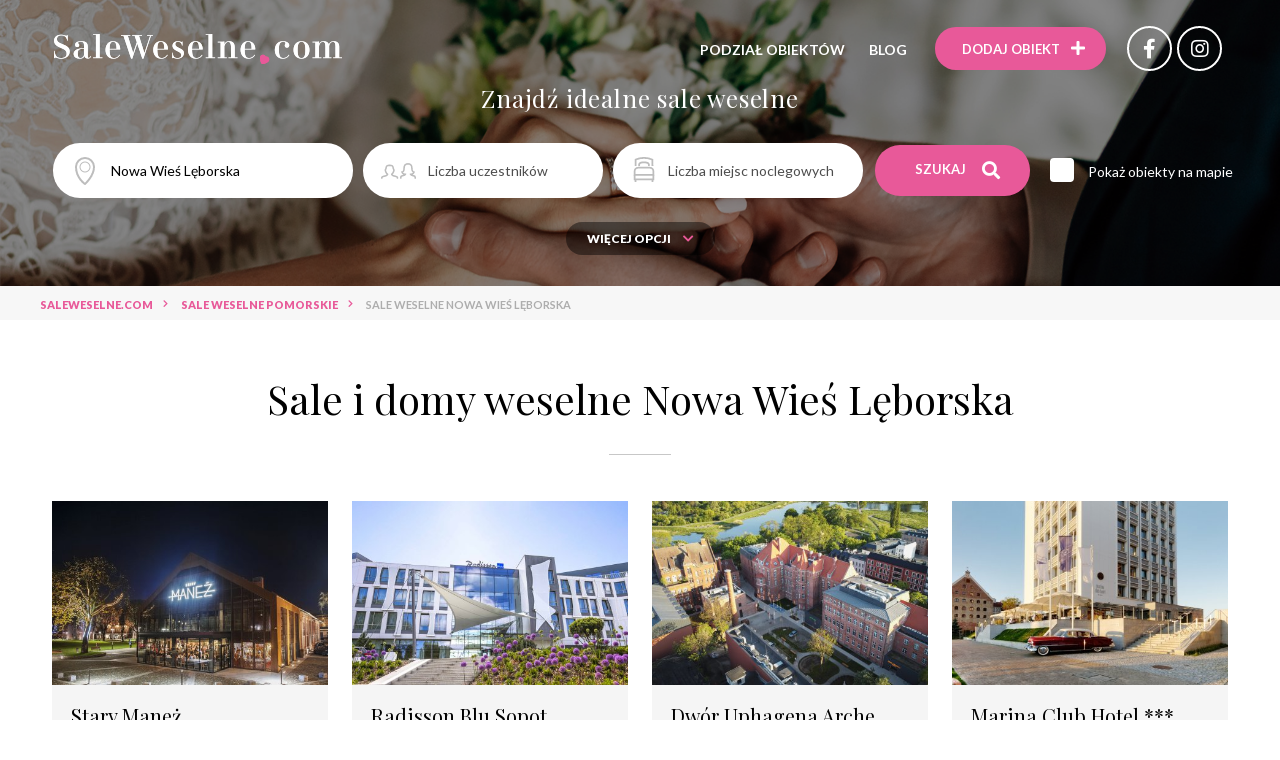

--- FILE ---
content_type: text/html; charset=UTF-8
request_url: https://www.saleweselne.com/nowa-wies-leborska
body_size: 11434
content:
<!DOCTYPE html> <html lang="pl"> <head> <meta charset="utf-8"> <meta http-equiv="x-ua-compatible" content="ie=edge"> <meta name="viewport" content="width=device-width, initial-scale=1, minimum-scale=1, maximum-scale=1, user-scalable=0">  <title>Sale weselne Nowa Wieś Lęborska i okolice - domy weselne | saleweselne.com</title>  <meta name="description" content="Jeśli szukasz sali na wesele, zachęcamy do wejścia na naszą stronę. W jednym miejscu zgromadziliśmy najlepsze obiekty weselne w mieście Nowa Wieś..."> <link rel="stylesheet" href="https://use.fontawesome.com/releases/v5.8.2/css/all.css" integrity="sha384-oS3vJWv+0UjzBfQzYUhtDYW+Pj2yciDJxpsK1OYPAYjqT085Qq/1cq5FLXAZQ7Ay" crossorigin="anonymous"> <link rel="stylesheet" href="https://cdnjs.cloudflare.com/ajax/libs/slick-carousel/1.9.0/slick.min.css" integrity="sha256-UK1EiopXIL+KVhfbFa8xrmAWPeBjMVdvYMYkTAEv/HI=" crossorigin="anonymous" /> <link href="https://cdnjs.cloudflare.com/ajax/libs/select2/4.0.8/css/select2.min.css" rel="stylesheet" /> <link rel="stylesheet" href="https://cdn.jsdelivr.net/gh/fancyapps/fancybox@3.5.7/dist/jquery.fancybox.min.css" /> <link rel="stylesheet" href="https://cdnjs.cloudflare.com/ajax/libs/aos/2.3.4/aos.css" integrity="sha256-GqiEX9BuR1rv5zPU5Vs2qS/NSHl1BJyBcjQYJ6ycwD4=" crossorigin="anonymous" /> <link href="https://fonts.googleapis.com/css?family=Lato:100,100i,300,300i,400,400i,700,700i,900,900i|Playfair+Display:400,400i,700,700i,900,900i&display=swap&subset=cyrillic,latin-ext,vietnamese" rel="stylesheet"> <link rel="stylesheet" href="https://cdn.jsdelivr.net/npm/zebra_datepicker@latest/dist/css/default/zebra_datepicker.min.css"> <link rel="stylesheet" href="/assets/css/app.css?t=1755697265"> <link rel="apple-touch-icon" sizes="57x57" href="/assets/fav/apple-icon-57x57.png"> <link rel="apple-touch-icon" sizes="60x60" href="/assets/fav/apple-icon-60x60.png"> <link rel="apple-touch-icon" sizes="72x72" href="/assets/fav/apple-icon-72x72.png"> <link rel="apple-touch-icon" sizes="76x76" href="/assets/fav/apple-icon-76x76.png"> <link rel="apple-touch-icon" sizes="114x114" href="/assets/fav/apple-icon-114x114.png"> <link rel="apple-touch-icon" sizes="120x120" href="/assets/fav/apple-icon-120x120.png"> <link rel="apple-touch-icon" sizes="144x144" href="/assets/fav/apple-icon-144x144.png"> <link rel="apple-touch-icon" sizes="152x152" href="/assets/fav/apple-icon-152x152.png"> <link rel="apple-touch-icon" sizes="180x180" href="/assets/fav/apple-icon-180x180.png"> <link rel="icon" type="image/png" sizes="192x192" href="/assets/fav/android-icon-192x192.png"> <link rel="icon" type="image/png" sizes="32x32" href="/assets/fav/favicon-32x32.png"> <link rel="icon" type="image/png" sizes="96x96" href="/assets/fav/favicon-96x96.png"> <link rel="icon" type="image/png" sizes="16x16" href="/assets/fav/favicon-16x16.png"> <link rel="manifest" href="/assets/fav/manifest.json"> <meta name="msapplication-TileColor" content="#ffffff"> <meta name="msapplication-TileImage" content="/assets/fav/ms-icon-144x144.png"> <meta name="theme-color" content="#ffffff">  <meta property='og:image' content='/media/crops/obiekts/obiekt3012/5536512b412d9obiekt-1200x628.jpeg'/>  <meta property='og:url' content="https://www.saleweselne.com/nowa-wies-leborska"/>  <meta property='og:description' content="Jeśli szukasz sali na wesele, zachęcamy do wejścia na naszą stronę. W jednym miejscu zgromadziliśmy najlepsze obiekty weselne w mieście Nowa Wieś..."/> <meta property='og:title' content='Sale weselne Nowa Wieś Lęborska i okolice - domy weselne - Saleweselne.com'/>   <meta name="robots" content="index, follow"/>  <meta name="_token" content="2kGwa0U6CQ9Nzjj5xG7X0149MLB0ZbHfddAbo6Gv"/>  <link rel="canonical" href="https://www.saleweselne.com/nowa-wies-leborska"/>     
    <!-- Google Tag Manager -->
    <script>(function(w,d,s,l,i){w[l]=w[l]||[];w[l].push({'gtm.start':
    new Date().getTime(),event:'gtm.js'});var f=d.getElementsByTagName(s)[0],
    j=d.createElement(s),dl=l!='dataLayer'?'&l='+l:'';j.async=true;j.src=
    'https://www.googletagmanager.com/gtm.js?id='+i+dl;f.parentNode.insertBefore(j,f);
    })(window,document,'script','dataLayer','GTM-WG7VMVP4');</script>
    <!-- End Google Tag Manager -->

</head>
<body>

<!-- Google Tag Manager (noscript) -->
<noscript><iframe src="https://www.googletagmanager.com/ns.html?id=GTM-WG7VMVP4"
height="0" width="0" style="display:none;visibility:hidden"></iframe></noscript>
<!-- End Google Tag Manager (noscript) -->
 <div class="nav ">  <div class="nav__inner"> <a href="https://www.saleweselne.com" class="nav__logo"> <img src="https://www.saleweselne.com/assets/images/logo-white.png" alt="Sale weselne"> </a> <div class="nav__right"> <a href="#" class="menu-toggle"> <svg width="36" height="36" viewBox="0 0 36 36" fill="none" xmlns="http://www.w3.org/2000/svg"> <g clip-path="url(#clip0_1_23)"> <path d="M5.625 18H30.375" stroke="white" stroke-width="3" stroke-linecap="round" stroke-linejoin="round"/> <path d="M5.625 9H30.375" stroke="white" stroke-width="3" stroke-linecap="round" stroke-linejoin="round"/> <path d="M5.625 27H30.375" stroke="white" stroke-width="3" stroke-linecap="round" stroke-linejoin="round"/> </g> <defs> <clipPath id="clip0_1_23"> <rect width="36" height="36" fill="white"/> </clipPath> </defs> </svg> <svg width="32" height="32" viewBox="0 0 32 32" fill="none" xmlns="http://www.w3.org/2000/svg"> <g clip-path="url(#clip0_1_36)"> <path d="M25 7L7 25" stroke="white" stroke-width="3" stroke-linecap="round" stroke-linejoin="round"/> <path d="M25 25L7 7" stroke="white" stroke-width="3" stroke-linecap="round" stroke-linejoin="round"/> </g> <defs> <clipPath id="clip0_1_36"> <rect width="32" height="32" fill="white"/> </clipPath> </defs> </svg> </a> <ul class="nav__menu"> <li> <a href="#">Podział obiektów</a> <div class="submenu"> <div class="col"> <p class="submenu__col__title">Miasta</p> <ul class="submenu__col__nav"> <li><a href="https://www.saleweselne.com/wroclaw">Sale weselne Wrocław</a></li> <li><a href="https://www.saleweselne.com/lodz">Sale weselne Łódź</a></li> <li><a href="https://www.saleweselne.com/krakow">Sale weselne Kraków</a></li> <li><a href="https://www.saleweselne.com/warszawa">Sale weselne Warszawa</a></li> <li><a href="https://www.saleweselne.com/poznan">Sale weselne Poznań</a></li> <li><a href="https://www.saleweselne.com/trojmiasto">Sale weselne Trójmiasto</a></li> </ul> </div> <div class="col"> <p class="submenu__col__title">Województwa</p> <ul class="submenu__col__nav">  <li><a href="https://www.saleweselne.com/wojewodztwo/dolnoslaskie">Sale weselne dolnośląskie</a></li>  <li><a href="https://www.saleweselne.com/wojewodztwo/kujawsko-pomorskie">Sale weselne kujawsko-pomorskie</a></li>  <li><a href="https://www.saleweselne.com/wojewodztwo/lubelskie">Sale weselne lubelskie</a></li>  <li><a href="https://www.saleweselne.com/wojewodztwo/lubuskie">Sale weselne lubuskie</a></li>  <li><a href="https://www.saleweselne.com/wojewodztwo/lodzkie">Sale weselne łódzkie</a></li>  <li><a href="https://www.saleweselne.com/wojewodztwo/malopolskie">Sale weselne małopolskie</a></li>  <li><a href="https://www.saleweselne.com/wojewodztwo/mazowieckie">Sale weselne mazowieckie</a></li>  <li><a href="https://www.saleweselne.com/wojewodztwo/opolskie">Sale weselne opolskie</a></li>  <li><a href="https://www.saleweselne.com/wojewodztwo/podkarpackie">Sale weselne podkarpackie</a></li>  <li><a href="https://www.saleweselne.com/wojewodztwo/podlaskie">Sale weselne podlaskie</a></li>  <li><a href="https://www.saleweselne.com/wojewodztwo/pomorskie">Sale weselne pomorskie</a></li>  <li><a href="https://www.saleweselne.com/wojewodztwo/slaskie">Sale weselne śląskie</a></li>  <li><a href="https://www.saleweselne.com/wojewodztwo/swietokrzyskie">Sale weselne świętokrzyskie</a></li>  <li><a href="https://www.saleweselne.com/wojewodztwo/warminsko-mazurskie">Sale weselne warmińsko-mazurskie</a></li>  <li><a href="https://www.saleweselne.com/wojewodztwo/wielkopolskie">Sale weselne wielkopolskie</a></li>  <li><a href="https://www.saleweselne.com/wojewodztwo/zachodniopomorskie">Sale weselne zachodniopomorskie</a></li>  </ul> </div> <div class="col"> <p class="submenu__col__title">Typy</p> <ul class="submenu__col__nav">  <li><a href="https://www.saleweselne.com/sale-weselne-hotel">Sale weselne hotel *****</a></li>  <li><a href="https://www.saleweselne.com/sale-weselne-hotel-1">Sale weselne hotel ****</a></li>  <li><a href="https://www.saleweselne.com/sale-weselne-hotel-2">Sale weselne hotel ***</a></li>  <li><a href="https://www.saleweselne.com/sale-weselne-hotel-3">Sale weselne hotel</a></li>  <li><a href="https://www.saleweselne.com/sale-weselne-dworek">Sale weselne dworek</a></li>  <li><a href="https://www.saleweselne.com/sale-weselne-zamek">Sale weselne zamek</a></li>  <li><a href="https://www.saleweselne.com/sale-weselne-palac">Sale weselne pałac</a></li>  <li><a href="https://www.saleweselne.com/sale-weselne-restauracja">Sale weselne restauracja</a></li>  <li><a href="https://www.saleweselne.com/sale-weselne-pensjonat">Sale weselne pensjonat</a></li>  <li><a href="https://www.saleweselne.com/sale-weselne-dom-weselny">Sale weselne dom weselny</a></li>  <li><a href="https://www.saleweselne.com/sale-weselne-nad-morzem">Sale weselne nad morzem</a></li>  <li><a href="https://www.saleweselne.com/sale-weselne-w-gorach">Sale weselne w górach</a></li>  <li><a href="https://www.saleweselne.com/sale-weselne-na-mazurach">Sale weselne na mazurach</a></li>  <li><a href="https://www.saleweselne.com/sale-weselne-nad-jeziorem">Sale weselne nad jeziorem</a></li>  <li><a href="https://www.saleweselne.com/sale-weselne-dom-bankietowy">Sale weselne dom bankietowy</a></li>  </ul> </div> </div> </li> <li><a href="https://www.saleweselne.com/blog/" target="_target">Blog</a></li> </ul> <a href="https://www.saleweselne.com/dodaj-obiekt" class="btn btn--pink" rel="nofollow"><span class="desktop-text" >Dodaj obiekt</span> <i class="fas fa-plus"></i></a>  <a href="https://www.facebook.com/SaleWeselnecom-774278616001082/" class="btn-social" rel="nofollow" target="_blank"><i class="fab fa-facebook-f"></i></a>   <a href="https://www.instagram.com/saleweselnecom/" class="btn-social" rel="nofollow" target="_blank"><i class="fab fa-instagram"></i></a>  </div> </div> </div>  <div class="home-top home-top--subpage">
        <div class="home-top-slider">
            <div style="background-image:url('/assets/images/home-top-bg.png')"></div>
        </div>
        <div class="home-top__inner">
            <h2 class="home-top__title" data-aos="fade-down" data-aos-delay="300">Znajdź idealne sale weselne</h2>
            <div class="home-top-form__outer" data-aos="fade-down" data-aos-delay="600">
                <form action="https://www.saleweselne.com/szukaj" method="get">
                        <div class="home-top__form home-top-form">           
                
                        <div class="home-top-form__input input-localization">
                            <input type="text" placeholder="Lokalizacja lub obiekt" name="name" value="Nowa Wieś Lęborska" class="autocomplete-city" data-url="/main-autocomplete">
                            <div id="autocompleteBox"></div>
                            <div class="select-distance">
                                <span class="current">+ 1km</span><i class="fas fa-chevron-down"></i>
                                <ul>
                                    <li>
                                        <input type="radio" name="distance" id="radio1" title="+ 1km" value=0  checked >
                                        <label for="radio1">+ 1km</label>
                                    </li>
                                    <li>
                                        <input type="radio" name="distance" id="radio2" title="+ 5km" value=5 >
                                        <label for="radio2">+ 5km</label>
                                    </li>
                                    <li>
                                        <input type="radio" name="distance" id="radio3" title="+ 10km" value=10 >
                                        <label for="radio3">+ 10km</label>
                                    </li>
                                    <li>
                                        <input type="radio" name="distance" id="radio4" title="+ 25km" value=25 >
                                        <label for="radio4">+ 25km</label>
                                    </li>
                                    <li>
                                        <input type="radio" name="distance" id="radio5" title="+ 50km" value=50 >
                                        <label for="radio5">+ 50km</label>
                                    </li>
                                </ul>
                            </div>
                        </div>
                        <div class="home-top-form__input input-countPerson">
                            <input type="text" placeholder="Liczba uczestników" name="participants" value="">
                        </div>
                        <div class="home-top-form__input input-countPlace">
                            <input type="text" placeholder="Liczba miejsc noclegowych" name="beds" value="">
                        </div>
                        <div class="home-top-form__btns">
                            <button class="btn btn--pink">Szukaj <i class="fas fa-search"></i></button>
                            <div class="home-top-form__checkbox">
                                <input type="checkbox" id="check1"  name="show_on_map" >
                                <label for="check1">Pokaż obiekty na mapie</label>
                            </div>
                        </div>
                    </div>
                    <div class="home-top__form home-top-form home-top-form--left more-options-toggle more-options">
                        <div class="home-top-form__input input-list">
                            <select class="multiple-select" name="venue_type[]" placeholder="Typ obiektu" multiple="multiple">
                                <option></option>
                                  
                                    <option value="1" >hotel *****</option>   
                                    <option value="2" >hotel ****</option>   
                                    <option value="3" >hotel ***</option>   
                                    <option value="4" >hotel</option>   
                                    <option value="5" >dworek</option>   
                                    <option value="6" >zamek</option>   
                                    <option value="7" >pałac</option>   
                                    <option value="8" >restauracja</option>   
                                    <option value="9" >pensjonat</option>   
                                    <option value="10" >dom weselny</option>   
                                    <option value="15" >dom bankietowy</option>   
                                    <option value="16" >sala bankietowa</option>   
                                    <option value="17" >agroturystyka</option>   
                                    <option value="18" >sala weselna</option>   
                                    <option value="19" >dwór weselny </option>   
                                    <option value="43" >wyjątkowe miejsce</option>   
                                    <option value="44" >zajazd</option>   
                                    <option value="45" >karczma</option>   
                                    <option value="46" >obiekt kultury</option>   
                                    <option value="47" >hotel spa</option>   
                                    <option value="48" >dom kultury</option>   
                                    <option value="74" >eko</option>  </select> </div> <div class="home-top-form__input input-price"> <input type="text" placeholder="Maksymalna cena/os." name="price" value=""> </div> <div class="home-top-form__close hide-more-options"></div> </div> </div> <div class="home-top__advance" data-aos="fade-down" data-aos-delay="800"> <a class="btn btn--small show-more-options" href="#">Więcej opcji <i class="fas fa-chevron-down"></i></a> </div> </form> </div> </div>  <div class="breadcrumbs section" vocab="https://schema.org/" typeof="BreadcrumbList" > <div class="container"> <ul class="breadcrumbs__list">     <li class="breadcrumbs__item" property="itemListElement" typeof="ListItem"> <a property="item" typeof="WebPage" href="https://www.saleweselne.com"><b property="name">SaleWeselne.com</b></a><meta property="position" content="1">  </li>     <li class="breadcrumbs__item" property="itemListElement" typeof="ListItem"> <a property="item" typeof="WebPage" href="https://www.saleweselne.com/wojewodztwo/pomorskie"><b property="name">Sale weselne Pomorskie</b></a><meta property="position" content="2">  <div class="breadcrumbs__toggle"> <div class="breadcrumbs__toggle-inner">  <a href="/wojewodztwo/dolnoslaskie">SALE WESELNE dolnośląskie</a>  <a href="/wojewodztwo/kujawsko-pomorskie">SALE WESELNE kujawsko-pomorskie</a>  <a href="/wojewodztwo/lubelskie">SALE WESELNE lubelskie</a>  <a href="/wojewodztwo/lubuskie">SALE WESELNE lubuskie</a>  <a href="/wojewodztwo/lodzkie">SALE WESELNE łódzkie</a>  <a href="/wojewodztwo/malopolskie">SALE WESELNE małopolskie</a>  <a href="/wojewodztwo/mazowieckie">SALE WESELNE mazowieckie</a>  <a href="/wojewodztwo/opolskie">SALE WESELNE opolskie</a>  <a href="/wojewodztwo/podkarpackie">SALE WESELNE podkarpackie</a>  <a href="/wojewodztwo/podlaskie">SALE WESELNE podlaskie</a>  <a href="/wojewodztwo/slaskie">SALE WESELNE śląskie</a>  <a href="/wojewodztwo/swietokrzyskie">SALE WESELNE świętokrzyskie</a>  <a href="/wojewodztwo/warminsko-mazurskie">SALE WESELNE warmińsko-mazurskie</a>  <a href="/wojewodztwo/wielkopolskie">SALE WESELNE wielkopolskie</a>  <a href="/wojewodztwo/zachodniopomorskie">SALE WESELNE zachodniopomorskie</a>  </div> </div>  </li>     <li class="breadcrumbs__item" property="itemListElement" typeof="ListItem"> <span property="name">Sale weselne Nowa Wieś Lęborska</span> <meta property="position" content="3">  <div class="breadcrumbs__toggle"> <div class="breadcrumbs__toggle-inner">  <a href="/leba">SALE WESELNE Łeba</a>  <a href="/lebork">SALE WESELNE Lębork</a>  <a href="/jastrzebia-gora-1">SALE WESELNE Jastrzębia Góra</a>  <a href="/slupsk-1">SALE WESELNE Słupsk</a>  <a href="/rekowo-gorne">SALE WESELNE Rekowo Górne</a>  </div> </div>  </li>   </ul> </div> </div>   <div class="section-home"> <div class="container"> <h1 class="section-title">Sale i domy weselne  Nowa Wieś Lęborska</h1>   <div class="object-list"> <div class="object-list__item object-thumb"> <a href="https://www.saleweselne.com/gdansk/stary-manez-wesele"  rel="nofollow" target="_blank" class="object-thumb__img"><img src="/media/crops/obiekts/obiekt3562/obiekt-stary-manez-front-450x300.jpg" alt="Stary Maneż"></a> <div class="object-thumb__text"> <a href="https://www.saleweselne.com/gdansk/stary-manez-wesele"  rel="nofollow" target="_blank" class="object-thumb__title">Stary Maneż</a> <div class="object-thumb__city"><a href="/gdansk">Gdańsk</a> <br><a href="/wojewodztwo/pomorskie">pomorskie</a></div> <a href="https://www.saleweselne.com/gdansk/stary-manez-wesele"  rel="nofollow" target="_blank" class="object-thumb__btn btn btn--pink btn--small">Zobacz prezentację</a> </div> </div><div class="object-list__item object-thumb"> <a href="https://www.saleweselne.com/sopot/radisson-blu-sopot-wesele"  rel="nofollow" target="_blank" class="object-thumb__img"><img src="/media/crops/obiekts/obiekt3649/kac-0365-ret-batch-450x300.jpg" alt="Radisson Blu Sopot"></a> <div class="object-thumb__text"> <a href="https://www.saleweselne.com/sopot/radisson-blu-sopot-wesele"  rel="nofollow" target="_blank" class="object-thumb__title">Radisson Blu Sopot</a> <div class="object-thumb__city"><a href="/sopot">Sopot</a> <br><a href="/wojewodztwo/pomorskie">pomorskie</a></div> <a href="https://www.saleweselne.com/sopot/radisson-blu-sopot-wesele"  rel="nofollow" target="_blank" class="object-thumb__btn btn btn--pink btn--small">Zobacz prezentację</a> </div> </div><div class="object-list__item object-thumb"> <a href="https://www.saleweselne.com/gdansk/dwor-uphagena-arche-gdansk-wesele"  rel="nofollow" target="_blank" class="object-thumb__img"><img src="/media/crops/obiekts/obiekt3654/arche-12-450x300.jpg" alt="Dwór Uphagena Arche Gdańsk"></a> <div class="object-thumb__text"> <a href="https://www.saleweselne.com/gdansk/dwor-uphagena-arche-gdansk-wesele"  rel="nofollow" target="_blank" class="object-thumb__title">Dwór Uphagena Arche Gdańsk</a> <div class="object-thumb__city"><a href="/gdansk">Gdańsk</a> <br><a href="/wojewodztwo/pomorskie">pomorskie</a></div> <a href="https://www.saleweselne.com/gdansk/dwor-uphagena-arche-gdansk-wesele"  rel="nofollow" target="_blank" class="object-thumb__btn btn btn--pink btn--small">Zobacz prezentację</a> </div> </div><div class="object-list__item object-thumb"> <a href="https://www.saleweselne.com/gdansk/marina-club-hotel-wesele"  rel="nofollow" target="_blank" class="object-thumb__img"><img src="/media/crops/obiekts/obiekt3581/700-3128-01zmniejszone-450x300.jpg" alt="Marina Club Hotel ***"></a> <div class="object-thumb__text"> <a href="https://www.saleweselne.com/gdansk/marina-club-hotel-wesele"  rel="nofollow" target="_blank" class="object-thumb__title">Marina Club Hotel ***</a> <div class="object-thumb__city"><a href="/gdansk">Gdańsk</a> <br><a href="/wojewodztwo/pomorskie">pomorskie</a></div> <a href="https://www.saleweselne.com/gdansk/marina-club-hotel-wesele"  rel="nofollow" target="_blank" class="object-thumb__btn btn btn--pink btn--small">Zobacz prezentację</a> </div> </div> </div>  </div> </div> <div class="type-object-list"> <div class="container">  <a href="https://www.saleweselne.com/nowa-wies-leborska" class="btn btn--border-gray current">Rekomendowane</a>  <a href="https://www.saleweselne.com/nowa-wies-leborska?order=biggest_conference_hall_capacity" class="btn btn--border-gray ">Największa sala weselna</a>  <a href="https://www.saleweselne.com/nowa-wies-leborska?order=beds_amount" class="btn btn--border-gray ">Tylko z noclegiem</a>  </div> </div> <div class="pagination"> <div class="container"> <h2 class="pagination__count">Znaleziono 11 sal weselnych </h2>  <a href="#object-map" class="map-view popup-open"> <div class="map-view__icon1"></div> <div class="map-view__icon2"></div> <div class="map-view__icon3"></div> <div class="map-view__title">Zobacz na mapie</div> </a>  <div class="object-map popup" id="object-map"> <div class="popup__inner"> <div class="popup__close"></div> <div id="list-GoogleMap" data-lat="54.55805969240000" data-lng="17.72720146180000" data-zoom="9" ></div>  <div class="marker-map" data-icon="/assets/images/icons/marker-pink.svg" data-lat="54.51461791990000" data-lng="17.66418457030000" data-markercontent='<a href="https://www.saleweselne.com/lebork/betlejem-wesele" target="_blank"><div class="marker-map"><div class="marker-map__image"><img src="https://www.saleweselne.com/media/crops/obiekts/obiekt3453/5cdaec0157f89i5acb720c244b0-330x207.jpg"><div class="object-thumb-vertical__info"><div class="info-price">--- PLN</div><div class="info-people">220</div><div class="info-bed">---</div></div></div><div class="marker-map__text"><h2>Betlejem</h2><span>sala weselna</span></div></div></a>'></div>  <div class="marker-map" data-icon="/assets/images/icons/marker-pink.svg" data-lat="54.65832138060000" data-lng="17.58647155760000" data-markercontent='<a href="https://www.saleweselne.com/leba/palac-poraj-wesele" target="_blank"><div class="marker-map"><div class="marker-map__image"><img src="https://www.saleweselne.com/media/crops/obiekts/obiekt3305/58d3a380065f817264583-1516231648427175-3977577204464316958-n-330x207.jpg"><div class="object-thumb-vertical__info"><div class="info-price">--- PLN</div><div class="info-people">150</div><div class="info-bed">20</div></div></div><div class="marker-map__text"><h2>Pałac Poraj</h2><span>pałac</span></div></div></a>'></div>  <div class="marker-map" data-icon="/assets/images/icons/marker-pink.svg" data-lat="54.76683990000000" data-lng="17.58793560000000" data-markercontent='<a href="https://www.saleweselne.com/leba/saltic-resort-spa-leba-wesele" target="_blank"><div class="marker-map"><div class="marker-map__image"><img src="https://www.saleweselne.com/media/crops/obiekts/obiekt3658/leba-330x207.jpg"><div class="object-thumb-vertical__info"><div class="info-price">--- PLN</div><div class="info-people">---</div><div class="info-bed">---</div></div></div><div class="marker-map__text"><h2>Saltic Resort &amp; SPA Łeba </h2><span>hotel ****</span></div></div></a>'></div>  <div class="marker-map" data-icon="/assets/images/icons/marker-pink.svg" data-lat="54.76531900000000" data-lng="17.57351290000000" data-markercontent='<a href="https://www.saleweselne.com/leba/leba-hotel-spa-wesele" target="_blank"><div class="marker-map"><div class="marker-map__image"><img src="https://www.saleweselne.com/media/crops/obiekts/obiekt3559/dsc-6363-330x207.jpg"><div class="object-thumb-vertical__info"><div class="info-price">--- PLN</div><div class="info-people">120</div><div class="info-bed">136</div></div></div><div class="marker-map__text"><h2>Łeba Hotel &amp; Spa ***</h2><span>hotel ***</span></div></div></a>'></div>  <div class="marker-map" data-icon="/assets/images/icons/marker-pink.svg" data-lat="54.76799011230000" data-lng="17.56338882450000" data-markercontent='<a href="https://www.saleweselne.com/leba/firma-turystyczna-neptun-sa-wesele" target="_blank"><div class="marker-map"><div class="marker-map__image"><img src="https://www.saleweselne.com/media/crops/obiekts/obiekt1421/5b6855fd32debzamek-330x207.jpg"><div class="object-thumb-vertical__info"><div class="info-price">--- PLN</div><div class="info-people">120</div><div class="info-bed">100</div></div></div><div class="marker-map__text"><h2>Hotel Neptun</h2><span>zamek</span></div></div></a>'></div>  <div class="marker-map" data-icon="/assets/images/icons/marker-pink.svg" data-lat="54.32382583620000" data-lng="18.10132026670000" data-markercontent='<a href="https://www.saleweselne.com/chmielno/wichrowe-wzgorze-wesele" target="_blank"><div class="marker-map"><div class="marker-map__image"><img src="https://www.saleweselne.com/media/crops/obiekts/obiekt3016/5538bb3cc5d21obiekt-330x207.jpg"><div class="object-thumb-vertical__info"><div class="info-price">--- PLN</div><div class="info-people">140</div><div class="info-bed">90</div></div></div><div class="marker-map__text"><h2>Wichrowe Wzgórze</h2><span>dom weselny</span></div></div></a>'></div>  <div class="marker-map" data-icon="/assets/images/icons/marker-pink.svg" data-lat="54.64412689210000" data-lng="18.33844375610000" data-markercontent='<a href="https://www.saleweselne.com/rekowo-gorne/hotel-wieniawa-palac-w-rekowie-gornym-wesele" target="_blank"><div class="marker-map"><div class="marker-map__image"><img src="https://www.saleweselne.com/media/crops/obiekts/obiekt1505/5567107ebee71542573-194758897328429-1622807115-n-330x207.jpg"><div class="object-thumb-vertical__info"><div class="info-price">--- PLN</div><div class="info-people">150</div><div class="info-bed">48</div></div></div><div class="marker-map__text"><h2>Hotel Wieniawa Pałac w Rekowie Górnym</h2><span>pałac</span></div></div></a>'></div>  <div class="marker-map" data-icon="/assets/images/icons/marker-pink.svg" data-lat="54.57493591310000" data-lng="18.39396858220000" data-markercontent='<a href="https://www.saleweselne.com/rumia/hotel-falko-wesele" target="_blank"><div class="marker-map"><div class="marker-map__image"><img src="https://www.saleweselne.com/media/crops/obiekts/obiekt2999/5ced2c10bccb2wesela-047-20140621-1045959975-330x207.jpg"><div class="object-thumb-vertical__info"><div class="info-price">--- PLN</div><div class="info-people">150</div><div class="info-bed">65</div></div></div><div class="marker-map__text"><h2>Hotel Falko</h2><span>hotel ***</span></div></div></a>'></div>  <div class="marker-map" data-icon="/assets/images/icons/marker-pink.svg" data-lat="54.64877700810000" data-lng="18.37917137150000" data-markercontent='<a href="https://www.saleweselne.com/polchowo/sala-bankietowa-hippika-1-wesele" target="_blank"><div class="marker-map"><div class="marker-map__image"><img src="https://www.saleweselne.com/media/crops/obiekts/obiekt3450/5cbf15987fd95wesele-hippika31024x684-330x207.jpg"><div class="object-thumb-vertical__info"><div class="info-price">--- PLN</div><div class="info-people">150</div><div class="info-bed">---</div></div></div><div class="marker-map__text"><h2>Sala bankietowa Hippika</h2><span>pensjonat</span></div></div></a>'></div>  <div class="marker-map" data-icon="/assets/images/icons/marker-pink.svg" data-lat="54.66553400000000" data-lng="17.05899300000000" data-markercontent='<a href="https://www.saleweselne.com/rowy/kormoran-medispa-wesele" target="_blank"><div class="marker-map"><div class="marker-map__image"><img src="https://www.saleweselne.com/media/crops/obiekts/obiekt3644/klif-330x207.jpg"><div class="object-thumb-vertical__info"><div class="info-price">410.00 PLN</div><div class="info-people">160</div><div class="info-bed">160</div></div></div><div class="marker-map__text"><h2>Kormoran Medispa****</h2><span>hotel ****</span></div></div></a>'></div>  </div> </div>  </div> </div> <div class="object-list-big"> <div class="container">        <div class="section-title">Sale weselne w okolicy Nowa Wieś Lęborska</div>      <div class="object-thumb-big " data-id="3453"> <div class="object-thumb-big__img  p-item-slider ">  <div class="distance-km">~ 6.3 km</div>    <a href="https://www.saleweselne.com/lebork/betlejem-wesele">  <picture>  <source data-srcset="/media/crops/obiekts/obiekt3453/5cdaec0157f89i5acb720c244b0-582x388.jpg"> <img class="lazy-images" data-src="/media/crops/obiekts/obiekt3453/5cdaec0157f89i5acb720c244b0-582x388.jpg" alt="Betlejem - sale weselne Lębork "> </picture>  </a>  <div class="object-thumb-big__icons"> <div class="icon" data-tooltip="Cena"> <img src="/assets/images/svg/money-icon-pink.svg" width="22" height="23"> <span>155.00 PLN </span> </div> <div class="icon" data-tooltip="Licza miejsc"> <img src="/assets/images/svg/guest-icon-pink.svg" width="35" height="16"> <span>220</span> </div> <div class="icon" data-tooltip="Liczba miejsc noclegowych"> <img src="/assets/images/svg/bed-icon-pink.svg" width="19" height="23"> <span>---</span> </div> <div class="icon" data-tooltip="Liczba miejsc parkingowych"> <img src="/assets/images/svg/parking-ikon-pink.svg" width="25" height="18"> <span>---</span> </div> <div class="icon" data-tooltip="Klimatyzacja"> <img src="/assets/images/svg/aircondition-icon-pink.svg" width="21" height="24"> <span>   ---   </span> </div> </div> </div> <div class="object-thumb-big__text"> <h3><a href="https://www.saleweselne.com/lebork/betlejem-wesele">Betlejem</a></h3> <div class="icon-type"><a href="/sale-weselne-sala-weselna">sala weselna</a></div> <div class="icon-location"> <a href="/lebork">Lębork</a> <a href="/wojewodztwo/kujawsko-pomorskie">kujawsko-pomorskie</a> </div> <p class="object-thumb-vertical__bottom">  Betlejem to wyjątkowe miejsce, znajdujące się pod Lęborkiem i oferujące Parom Młodym klimatyczne oraz funkcjonalne sale weselne, w kt&oacute;rych można zorganizować przyjęcie na ponad 200 os&oacute;b  <i class="object-thumb-vertical__bottom--dots" title="Rozwiń">...</i><span class="object-thumb-vertical__bottom--more">.</span></p>  <a href="https://www.saleweselne.com/lebork/betlejem-wesele" class="btn btn--pink" rel="nofollow">Zobacz prezentację</a>  </div> </div>       <div class="object-thumb-big " data-id="3305"> <div class="object-thumb-big__img  p-item-slider ">  <div class="distance-km">~ 14.3 km</div>    <a href="https://www.saleweselne.com/leba/palac-poraj-wesele">  <picture>  <source data-srcset="/media/crops/obiekts/obiekt3305/58d3a380065f817264583-1516231648427175-3977577204464316958-n-582x388.jpg"> <img class="lazy-images" data-src="/media/crops/obiekts/obiekt3305/58d3a380065f817264583-1516231648427175-3977577204464316958-n-582x388.jpg" alt="Pałac Poraj - sale weselne Łeba "> </picture>  </a>  <div class="object-thumb-big__icons"> <div class="icon" data-tooltip="Cena"> <img src="/assets/images/svg/money-icon-pink.svg" width="22" height="23"> <span>--- </span> </div> <div class="icon" data-tooltip="Licza miejsc"> <img src="/assets/images/svg/guest-icon-pink.svg" width="35" height="16"> <span>150</span> </div> <div class="icon" data-tooltip="Liczba miejsc noclegowych"> <img src="/assets/images/svg/bed-icon-pink.svg" width="19" height="23"> <span>20</span> </div> <div class="icon" data-tooltip="Liczba miejsc parkingowych"> <img src="/assets/images/svg/parking-ikon-pink.svg" width="25" height="18"> <span>---</span> </div> <div class="icon" data-tooltip="Klimatyzacja"> <img src="/assets/images/svg/aircondition-icon-pink.svg" width="21" height="24"> <span>   ---   </span> </div> </div> </div> <div class="object-thumb-big__text"> <h3><a href="https://www.saleweselne.com/leba/palac-poraj-wesele">Pałac Poraj</a></h3> <div class="icon-type"><a href="/sale-weselne-palac">pałac</a></div> <div class="icon-location"> <a href="/leba">Łeba</a> <a href="/wojewodztwo/pomorskie">pomorskie</a> </div> <p class="object-thumb-vertical__bottom">  Pałac Poraj pod Łebą dzięki kameralnej lokalizacji stwarza wyśmienite warunki do organizacji uroczystości weselnych. Kompleksowa obsługa i doskonała kuchnia są gwarancją udanego wesela  <i class="object-thumb-vertical__bottom--dots" title="Rozwiń">...</i><span class="object-thumb-vertical__bottom--more">.</span></p>  <a href="https://www.saleweselne.com/leba/palac-poraj-wesele" class="btn btn--pink" rel="nofollow">Zobacz prezentację</a>  </div> </div>       <div class="object-thumb-big " data-id="3658"> <div class="object-thumb-big__img  p-item-slider ">  <div class="distance-km">~ 24.8 km</div>    <a href="https://www.saleweselne.com/leba/saltic-resort-spa-leba-wesele">  <picture>  <source data-srcset="/media/crops/obiekts/obiekt3658/leba-582x388.jpg"> <img class="lazy-images" data-src="/media/crops/obiekts/obiekt3658/leba-582x388.jpg" alt="Saltic Resort &amp; SPA Łeba  - sale weselne Łeba "> </picture>  </a>  <div class="object-thumb-big__icons"> <div class="icon" data-tooltip="Cena"> <img src="/assets/images/svg/money-icon-pink.svg" width="22" height="23"> <span>--- </span> </div> <div class="icon" data-tooltip="Licza miejsc"> <img src="/assets/images/svg/guest-icon-pink.svg" width="35" height="16"> <span>---</span> </div> <div class="icon" data-tooltip="Liczba miejsc noclegowych"> <img src="/assets/images/svg/bed-icon-pink.svg" width="19" height="23"> <span>---</span> </div> <div class="icon" data-tooltip="Liczba miejsc parkingowych"> <img src="/assets/images/svg/parking-ikon-pink.svg" width="25" height="18"> <span>---</span> </div> <div class="icon" data-tooltip="Klimatyzacja"> <img src="/assets/images/svg/aircondition-icon-pink.svg" width="21" height="24"> <span>   Tak   </span> </div> </div> </div> <div class="object-thumb-big__text"> <h3><a href="https://www.saleweselne.com/leba/saltic-resort-spa-leba-wesele">Saltic Resort &amp; SPA Łeba </a></h3> <div class="icon-type"><a href="/sale-weselne-hotel-1">hotel ****</a></div> <div class="icon-location"> <a href="/leba">Łeba</a> <a href="/wojewodztwo/pomorskie">pomorskie</a> </div> <p class="object-thumb-vertical__bottom">  Saltic Łeba Resort & SPA to nowoczesny, luksusowy obiekt, który łączy nadmorską, klimatyczną naturę z innowacyjnymi rozwiązaniami i funkcjonalnymi udogodnieniami  <i class="object-thumb-vertical__bottom--dots" title="Rozwiń">...</i><span class="object-thumb-vertical__bottom--more">.</span></p>  <a href="https://www.saleweselne.com/leba/saltic-resort-spa-leba-wesele" class="btn btn--pink" rel="nofollow">Zobacz prezentację</a>  </div> </div>       <div class="object-thumb-big " data-id="3559"> <div class="object-thumb-big__img  p-item-slider ">  <div class="distance-km">~ 25 km</div>    <a href="https://www.saleweselne.com/leba/leba-hotel-spa-wesele">  <picture>  <source data-srcset="/media/crops/obiekts/obiekt3559/dsc-6363-582x388.jpg"> <img class="lazy-images" data-src="/media/crops/obiekts/obiekt3559/dsc-6363-582x388.jpg" alt="Łeba Hotel &amp; Spa *** - sale weselne Łeba "> </picture>  </a>  <div class="object-thumb-big__icons"> <div class="icon" data-tooltip="Cena"> <img src="/assets/images/svg/money-icon-pink.svg" width="22" height="23"> <span>--- </span> </div> <div class="icon" data-tooltip="Licza miejsc"> <img src="/assets/images/svg/guest-icon-pink.svg" width="35" height="16"> <span>120</span> </div> <div class="icon" data-tooltip="Liczba miejsc noclegowych"> <img src="/assets/images/svg/bed-icon-pink.svg" width="19" height="23"> <span>136</span> </div> <div class="icon" data-tooltip="Liczba miejsc parkingowych"> <img src="/assets/images/svg/parking-ikon-pink.svg" width="25" height="18"> <span>---</span> </div> <div class="icon" data-tooltip="Klimatyzacja"> <img src="/assets/images/svg/aircondition-icon-pink.svg" width="21" height="24"> <span>   Tak   </span> </div> </div> </div> <div class="object-thumb-big__text"> <h3><a href="https://www.saleweselne.com/leba/leba-hotel-spa-wesele">Łeba Hotel &amp; Spa ***</a></h3> <div class="icon-type"><a href="/sale-weselne-hotel-2">hotel ***</a></div> <div class="icon-location"> <a href="/leba">Łeba</a> <a href="/wojewodztwo/pomorskie">pomorskie</a> </div> <p class="object-thumb-vertical__bottom">  Kameralny hotel położony jest zaledwie 200 metrów od piaszczystej plaży. Posiada piękne sale oraz wygodne pokoje dla gości, a podczas wesel doświadczeni kucharze serwują dania kuchni pomorskiej, kaszubskiej i międzynarodowej  <i class="object-thumb-vertical__bottom--dots" title="Rozwiń">...</i><span class="object-thumb-vertical__bottom--more">. </span></p>  <a href="https://www.saleweselne.com/leba/leba-hotel-spa-wesele" class="btn btn--pink" rel="nofollow">Zobacz prezentację</a>  </div> </div>       <div class="object-thumb-big " data-id="1421"> <div class="object-thumb-big__img  p-item-slider ">  <div class="distance-km">~ 25.6 km</div>    <a href="https://www.saleweselne.com/leba/firma-turystyczna-neptun-sa-wesele">  <picture>  <source data-srcset="/media/crops/obiekts/obiekt1421/5b6855fd32debzamek-582x388.jpg"> <img class="lazy-images" data-src="/media/crops/obiekts/obiekt1421/5b6855fd32debzamek-582x388.jpg" alt="Hotel Neptun - sale weselne Łeba "> </picture>  </a>  <div class="object-thumb-big__icons"> <div class="icon" data-tooltip="Cena"> <img src="/assets/images/svg/money-icon-pink.svg" width="22" height="23"> <span>230.00 PLN </span> </div> <div class="icon" data-tooltip="Licza miejsc"> <img src="/assets/images/svg/guest-icon-pink.svg" width="35" height="16"> <span>120</span> </div> <div class="icon" data-tooltip="Liczba miejsc noclegowych"> <img src="/assets/images/svg/bed-icon-pink.svg" width="19" height="23"> <span>100</span> </div> <div class="icon" data-tooltip="Liczba miejsc parkingowych"> <img src="/assets/images/svg/parking-ikon-pink.svg" width="25" height="18"> <span>---</span> </div> <div class="icon" data-tooltip="Klimatyzacja"> <img src="/assets/images/svg/aircondition-icon-pink.svg" width="21" height="24"> <span>   ---   </span> </div> </div> </div> <div class="object-thumb-big__text"> <h3><a href="https://www.saleweselne.com/leba/firma-turystyczna-neptun-sa-wesele">Hotel Neptun</a></h3> <div class="icon-type"><a href="/sale-weselne-zamek">zamek</a></div> <div class="icon-location"> <a href="/leba">Łeba</a> <a href="/wojewodztwo/pomorskie">pomorskie</a> </div> <p class="object-thumb-vertical__bottom">  Neptun to piękny ponad 100- letni zamek położony na samej plaży. Starannie odrestaurowany, dzisiaj stanowi wizyt&oacute;wkę Łeby. Z okien prawie wszystkich pokoi widać morze. Obiekt posiada doskonałe warunki, aby przyjęcie weselne tutaj zorganizowane na   <i class="object-thumb-vertical__bottom--dots" title="Rozwiń">...</i><span class="object-thumb-vertical__bottom--more">zawsze zapadło w pamięć. Personel może się pochwalić wieloletnim doświadczeniem w przygotowywaniu wesel. Udzielimy Państwu pomocy w aranżacji uroczystości, komponowaniu menu i budowaniu całej oprawy wydarzenia.</span></p>  <a href="https://www.saleweselne.com/leba/firma-turystyczna-neptun-sa-wesele" class="btn btn--pink" rel="nofollow">Zobacz prezentację</a>  </div> </div>       <div class="object-thumb-big " data-id="3016"> <div class="object-thumb-big__img  p-item-slider ">  <div class="distance-km">~ 35.5 km</div>    <a href="https://www.saleweselne.com/chmielno/wichrowe-wzgorze-wesele">  <picture>  <source data-srcset="/media/crops/obiekts/obiekt3016/5538bb3cc5d21obiekt-582x388.jpg"> <img class="lazy-images" data-src="/media/crops/obiekts/obiekt3016/5538bb3cc5d21obiekt-582x388.jpg" alt="Wichrowe Wzgórze - sale weselne Chmielno "> </picture>  </a>  <div class="object-thumb-big__icons"> <div class="icon" data-tooltip="Cena"> <img src="/assets/images/svg/money-icon-pink.svg" width="22" height="23"> <span>200.00 PLN </span> </div> <div class="icon" data-tooltip="Licza miejsc"> <img src="/assets/images/svg/guest-icon-pink.svg" width="35" height="16"> <span>140</span> </div> <div class="icon" data-tooltip="Liczba miejsc noclegowych"> <img src="/assets/images/svg/bed-icon-pink.svg" width="19" height="23"> <span>90</span> </div> <div class="icon" data-tooltip="Liczba miejsc parkingowych"> <img src="/assets/images/svg/parking-ikon-pink.svg" width="25" height="18"> <span>---</span> </div> <div class="icon" data-tooltip="Klimatyzacja"> <img src="/assets/images/svg/aircondition-icon-pink.svg" width="21" height="24"> <span>   ---   </span> </div> </div> </div> <div class="object-thumb-big__text"> <h3><a href="https://www.saleweselne.com/chmielno/wichrowe-wzgorze-wesele">Wichrowe Wzgórze</a></h3> <div class="icon-type"><a href="/sale-weselne-dom-weselny">dom weselny</a></div> <div class="icon-location"> <a href="/chmielno">Chmielno</a> <a href="/wojewodztwo/pomorskie">pomorskie</a> </div> <p class="object-thumb-vertical__bottom">  Kompleks Wichrowe Wzgórze, usytuowany tuż nad malowniczym jeziorem Kłodno, zapewnia przyjezdnym upragnioną ciszę i spokój. Bliskość przyrody, eleganckie wnętrza budynku, a także wysoka jakość świadczonych usług, zapewniają doskonałe warunki nie tylko do   <i class="object-thumb-vertical__bottom--dots" title="Rozwiń">...</i><span class="object-thumb-vertical__bottom--more">odpoczynku, ale także do zorganizowania niepowtarzalnych i wyjątkowych przyjęć rodzinnych, uroczystości okazjonalnych, czy ważnych spotkań biznesowych. 
Swoim gościom, obiekt oferuje komfortowe i ekskluzywne miejsca noclegowe, regenerującą strefę SPA wraz z nowoczesnym basenem, szykowną i przestronną salę bankietową, profesjonalnie wyposażone zaplecze konferencyjne, a także wykwintną restaurację, serwującą znakomite i świeże potrawy. 
Domową i serdeczną atmosferę, zapewnia wykwalifikowany i przyjaźnie nastawiony personel.</span></p>  <a href="https://www.saleweselne.com/chmielno/wichrowe-wzgorze-wesele" class="btn btn--pink" rel="nofollow">Zobacz prezentację</a>  </div> </div>       <div class="object-thumb-big " data-id="1505"> <div class="object-thumb-big__img  p-item-slider ">  <div class="distance-km">~ 40.5 km</div>    <a href="https://www.saleweselne.com/rekowo-gorne/hotel-wieniawa-palac-w-rekowie-gornym-wesele">  <picture>  <source data-srcset="/media/crops/obiekts/obiekt1505/5567107ebee71542573-194758897328429-1622807115-n-582x388.jpg"> <img class="lazy-images" data-src="/media/crops/obiekts/obiekt1505/5567107ebee71542573-194758897328429-1622807115-n-582x388.jpg" alt="Hotel Wieniawa Pałac w Rekowie Górnym - sale weselne Rekowo Górne "> </picture>  </a>  <div class="object-thumb-big__icons"> <div class="icon" data-tooltip="Cena"> <img src="/assets/images/svg/money-icon-pink.svg" width="22" height="23"> <span>--- </span> </div> <div class="icon" data-tooltip="Licza miejsc"> <img src="/assets/images/svg/guest-icon-pink.svg" width="35" height="16"> <span>150</span> </div> <div class="icon" data-tooltip="Liczba miejsc noclegowych"> <img src="/assets/images/svg/bed-icon-pink.svg" width="19" height="23"> <span>48</span> </div> <div class="icon" data-tooltip="Liczba miejsc parkingowych"> <img src="/assets/images/svg/parking-ikon-pink.svg" width="25" height="18"> <span>---</span> </div> <div class="icon" data-tooltip="Klimatyzacja"> <img src="/assets/images/svg/aircondition-icon-pink.svg" width="21" height="24"> <span>   ---   </span> </div> </div> </div> <div class="object-thumb-big__text"> <h3><a href="https://www.saleweselne.com/rekowo-gorne/hotel-wieniawa-palac-w-rekowie-gornym-wesele">Hotel Wieniawa Pałac w Rekowie Górnym</a></h3> <div class="icon-type"><a href="/sale-weselne-palac">pałac</a></div> <div class="icon-location"> <a href="/rekowo-gorne">Rekowo Górne</a> <a href="/wojewodztwo/pomorskie">pomorskie</a> </div> <p class="object-thumb-vertical__bottom">  Hotel**** Wieniawa w Rekowie Górnym to luksusowy obiekt weselny, położony w niedalekiej odległości od Trójmiasta. W skład ośrodka wchodzi zachwycający zespół pałacowo-dworski otoczony zabytkowym parkiem o powierzchni 3 ha. W takich okolicznościach każde   <i class="object-thumb-vertical__bottom--dots" title="Rozwiń">...</i><span class="object-thumb-vertical__bottom--more">wesele lub inne przyjęcie okolicznościowe nabiera wyjątkowego charakteru.</span></p>  <a href="https://www.saleweselne.com/rekowo-gorne/hotel-wieniawa-palac-w-rekowie-gornym-wesele" class="btn btn--pink" rel="nofollow">Zobacz prezentację</a>  </div> </div>       <div class="object-thumb-big " data-id="2999"> <div class="object-thumb-big__img  p-item-slider ">  <div class="distance-km">~ 43 km</div>    <a href="https://www.saleweselne.com/rumia/hotel-falko-wesele">  <picture>  <source data-srcset="/media/crops/obiekts/obiekt2999/5ced2c10bccb2wesela-047-20140621-1045959975-582x388.jpg"> <img class="lazy-images" data-src="/media/crops/obiekts/obiekt2999/5ced2c10bccb2wesela-047-20140621-1045959975-582x388.jpg" alt="Hotel Falko - sale weselne Rumia "> </picture>  </a>  <div class="object-thumb-big__icons"> <div class="icon" data-tooltip="Cena"> <img src="/assets/images/svg/money-icon-pink.svg" width="22" height="23"> <span>169.00 PLN </span> </div> <div class="icon" data-tooltip="Licza miejsc"> <img src="/assets/images/svg/guest-icon-pink.svg" width="35" height="16"> <span>150</span> </div> <div class="icon" data-tooltip="Liczba miejsc noclegowych"> <img src="/assets/images/svg/bed-icon-pink.svg" width="19" height="23"> <span>65</span> </div> <div class="icon" data-tooltip="Liczba miejsc parkingowych"> <img src="/assets/images/svg/parking-ikon-pink.svg" width="25" height="18"> <span>---</span> </div> <div class="icon" data-tooltip="Klimatyzacja"> <img src="/assets/images/svg/aircondition-icon-pink.svg" width="21" height="24"> <span>   ---   </span> </div> </div> </div> <div class="object-thumb-big__text"> <h3><a href="https://www.saleweselne.com/rumia/hotel-falko-wesele">Hotel Falko</a></h3> <div class="icon-type"><a href="/sale-weselne-hotel-2">hotel ***</a></div> <div class="icon-location"> <a href="/rumia">Rumia</a> <a href="/wojewodztwo/pomorskie">pomorskie</a> </div> <p class="object-thumb-vertical__bottom">  Trzygwiazdkowy Hotel Falko to klimatyczne miejsce w miejscowości Rumia pod Gdynią, w kt&oacute;rym można zorganizować wesele dla 150 os&oacute;b. Stylowa sala weselna będzie pięknym tłem weselnej uroczystości, a profesjonalna obsługa zadba o komfort i   <i class="object-thumb-vertical__bottom--dots" title="Rozwiń">...</i><span class="object-thumb-vertical__bottom--more">dobre samopoczucie Pary Młodej i gości.</span></p>  <a href="https://www.saleweselne.com/rumia/hotel-falko-wesele" class="btn btn--pink" rel="nofollow">Zobacz prezentację</a>  </div> </div>       <div class="object-thumb-big " data-id="3450"> <div class="object-thumb-big__img  p-item-slider ">  <div class="distance-km">~ 43.1 km</div>    <a href="https://www.saleweselne.com/polchowo/sala-bankietowa-hippika-1-wesele">  <picture>  <source data-srcset="/media/crops/obiekts/obiekt3450/5cbf15987fd95wesele-hippika31024x684-582x388.jpg"> <img class="lazy-images" data-src="/media/crops/obiekts/obiekt3450/5cbf15987fd95wesele-hippika31024x684-582x388.jpg" alt="Sala bankietowa Hippika - sale weselne Połchowo "> </picture>  </a>  <div class="object-thumb-big__icons"> <div class="icon" data-tooltip="Cena"> <img src="/assets/images/svg/money-icon-pink.svg" width="22" height="23"> <span>--- </span> </div> <div class="icon" data-tooltip="Licza miejsc"> <img src="/assets/images/svg/guest-icon-pink.svg" width="35" height="16"> <span>150</span> </div> <div class="icon" data-tooltip="Liczba miejsc noclegowych"> <img src="/assets/images/svg/bed-icon-pink.svg" width="19" height="23"> <span>---</span> </div> <div class="icon" data-tooltip="Liczba miejsc parkingowych"> <img src="/assets/images/svg/parking-ikon-pink.svg" width="25" height="18"> <span>---</span> </div> <div class="icon" data-tooltip="Klimatyzacja"> <img src="/assets/images/svg/aircondition-icon-pink.svg" width="21" height="24"> <span>   ---   </span> </div> </div> </div> <div class="object-thumb-big__text"> <h3><a href="https://www.saleweselne.com/polchowo/sala-bankietowa-hippika-1-wesele">Sala bankietowa Hippika</a></h3> <div class="icon-type"><a href="/sale-weselne-pensjonat">pensjonat</a></div> <div class="icon-location"> <a href="/polchowo">Połchowo</a> <a href="/wojewodztwo/pomorskie">pomorskie</a> </div> <p class="object-thumb-vertical__bottom">  Pensjonat Hippika to trzygwiazdkowy obiekt położony niedaleko Trójmiasta. Można tu zorganizować wesele w prawdziwie sielskim klimacie.  </p>  <a href="https://www.saleweselne.com/polchowo/sala-bankietowa-hippika-1-wesele" class="btn btn--pink" rel="nofollow">Zobacz prezentację</a>  </div> </div>       <div class="object-thumb-big " data-id="3644"> <div class="object-thumb-big__img  p-item-slider ">  <div class="distance-km">~ 44.6 km</div>    <a href="https://www.saleweselne.com/rowy/kormoran-medispa-wesele">  <picture>  <source data-srcset="/media/crops/obiekts/obiekt3644/klif-582x388.jpg"> <img class="lazy-images" data-src="/media/crops/obiekts/obiekt3644/klif-582x388.jpg" alt="Kormoran Medispa**** - sale weselne Rowy "> </picture>  </a>  <div class="object-thumb-big__icons"> <div class="icon" data-tooltip="Cena"> <img src="/assets/images/svg/money-icon-pink.svg" width="22" height="23"> <span>410.00 PLN </span> </div> <div class="icon" data-tooltip="Licza miejsc"> <img src="/assets/images/svg/guest-icon-pink.svg" width="35" height="16"> <span>160</span> </div> <div class="icon" data-tooltip="Liczba miejsc noclegowych"> <img src="/assets/images/svg/bed-icon-pink.svg" width="19" height="23"> <span>160</span> </div> <div class="icon" data-tooltip="Liczba miejsc parkingowych"> <img src="/assets/images/svg/parking-ikon-pink.svg" width="25" height="18"> <span>80</span> </div> <div class="icon" data-tooltip="Klimatyzacja"> <img src="/assets/images/svg/aircondition-icon-pink.svg" width="21" height="24"> <span>   Tak   </span> </div> </div> </div> <div class="object-thumb-big__text"> <h3><a href="https://www.saleweselne.com/rowy/kormoran-medispa-wesele">Kormoran Medispa****</a></h3> <div class="icon-type"><a href="/sale-weselne-hotel-1">hotel ****</a></div> <div class="icon-location"> <a href="/rowy">Rowy</a> <a href="/wojewodztwo/pomorskie">pomorskie</a> </div> <p class="object-thumb-vertical__bottom">  Szum morza, zieleń Słowińskiego Parku Narodowego, szerokie piaszczyste plaże i czyste powietrze — to tu powstał niepowtarzalny obiekt nad morzem Kormoran Medispa. Rodzinna atmosfera, profesjonalna i dyskretna obsługa, głęboko zakorzenione tradycje — to   <i class="object-thumb-vertical__bottom--dots" title="Rozwiń">...</i><span class="object-thumb-vertical__bottom--more">wartości, jakich oczekiwać mogą pary młode wybierając Kormoran Wellness Medical Spa.</span></p>  <a href="https://www.saleweselne.com/rowy/kormoran-medispa-wesele" class="btn btn--pink" rel="nofollow">Zobacz prezentację</a>  </div> </div>      <div class="section-title">Pozostałe sale i domy weselne </div>  <div class="object-thumb-big  object-thumb-big--disabled " data-id="84"> <div class="object-thumb-big__img ">    <a href="https://www.saleweselne.com/nowa-wies-leborska/u-kola-gospodyn-wiejskich-wesele">  <picture>  <source data-srcset="/media/crops/obiekts/obiekt84/1233565140sala-w-krepie-kaszubskiej-1-582x388.jpg"> <img class="lazy-images" data-src="/media/crops/obiekts/obiekt84/1233565140sala-w-krepie-kaszubskiej-1-582x388.jpg" alt="U Koła Gospodyń Wiejskich - sale weselne Nowa Wieś Lęborska "> </picture>  <div class="object-thumb-big__icons"> <div class="icon" data-tooltip="Cena"> <img src="/assets/images/svg/money-icon-pink.svg" width="22" height="23"> <span>--- </span> </div> <div class="icon" data-tooltip="Licza miejsc"> <img src="/assets/images/svg/guest-icon-pink.svg" width="35" height="16"> <span>---</span> </div> <div class="icon" data-tooltip="Liczba miejsc noclegowych"> <img src="/assets/images/svg/bed-icon-pink.svg" width="19" height="23"> <span>---</span> </div> <div class="icon" data-tooltip="Liczba miejsc parkingowych"> <img src="/assets/images/svg/parking-ikon-pink.svg" width="25" height="18"> <span>---</span> </div> <div class="icon" data-tooltip="Klimatyzacja"> <img src="/assets/images/svg/aircondition-icon-pink.svg" width="21" height="24"> <span>  ---  </span> </div> </div> </div> <div class="object-thumb-big__text"> <h3><a href="https://www.saleweselne.com/nowa-wies-leborska/u-kola-gospodyn-wiejskich-wesele">U Koła Gospodyń Wiejskich</a></h3> <div class="icon-type"><a href="/sale-weselne-dom-weselny">dom weselny</a></div> <div class="icon-location"> <a href="/nowa-wies-leborska">Nowa Wieś Lęborska</a> <a href="/wojewodztwo/pomorskie">pomorskie</a> </div> <p class="object-thumb-vertical__bottom">   </p>  </div> </div>  </div> </div> <div class="pagination"> <div class="container">  </div> </div>  <div class="section-home"> <div class="container">   </div> </div>  <div class="section-home"> <div class="container">   <h2 class="section-title">Miasta w pobliżu</h2> <div class="section-tags section-tags--center"> <ul>  <li><a href="/leba">Sale weselne Łeba</a></li>  <li><a href="/lebork">Sale weselne Lębork</a></li>  <li><a href="/jastrzebia-gora-1">Sale weselne Jastrzębia Góra</a></li>  <li><a href="/slupsk-1">Sale weselne Słupsk</a></li>  <li><a href="/rekowo-gorne">Sale weselne Rekowo Górne</a></li>  </ul> </div>  <h2 class="section-title">Typy obiektów weselnych</h2> <div class="section-tags section-tags--center"> <ul>  <li><a href="/sale-weselne-sala-weselna">sala weselna</a></li>  <li><a href="/sale-weselne-restauracja">restauracja</a></li>  <li><a href="/sale-weselne-hotel-3">hotel</a></li>  <li><a href="/sale-weselne-sala-bankietowa">sala bankietowa</a></li>  <li><a href="/sale-weselne-hotel-2">hotel ***</a></li>  <li><a href="/sale-weselne-dom-weselny">dom weselny</a></li>  <li><a href="/sale-weselne-hotel-1">hotel ****</a></li>  <li><a href="/sale-weselne-wyjatkowe-miejsce">wyjątkowe miejsce</a></li>  <li><a href="/sale-weselne-dom-bankietowy">dom bankietowy</a></li>  <li><a href="/sale-weselne-hotel-spa">hotel spa</a></li>  <li><a href="/sale-weselne-pensjonat">pensjonat</a></li>  <li><a href="/sale-weselne-palac">pałac</a></li>  <li><a href="/sale-weselne-dworek">dworek</a></li>  <li><a href="/sale-weselne-dwor">dwór weselny </a></li>  <li><a href="/sale-weselne-agroturystyka">agroturystyka</a></li>  </ul> </div>  <h2 class="section-title">Inne popularne obiekty weselne w okolicy</h2> <div class="section-tags section-tags--center"> <ul>  <li><a href="/gdansk/dom-przyjec-okolicznosciowych-na-wzgorzu-wesele">Dom Przyjęć Okolicznościowych &quot;Na Wzgórzu&quot;</a></li>  <li><a href="/rowy/kormoran-medispa-wesele">Kormoran Medispa****</a></li>  <li><a href="/sztutowo/villa-lemon-wesele">Villa Lemon</a></li>  <li><a href="/reda/hotel-murat-wesele">Hotel Murat</a></li>  <li><a href="/gdansk/centrum-galion-wesele">Centrum Galion</a></li>  <li><a href="/elganowo/pensjonat-noce-i-dnie-1-wesele">Pensjonat Noce i Dnie</a></li>  <li><a href="/prabuty/gosciniec-figlowka-wesele">Gościniec Figlówka</a></li>  <li><a href="/gdynia/restauracja-wloska-l-ancora-wesele">Restauracja Włoska L Ancora</a></li>  <li><a href="/klanino/palac-klanino-wesele">Pałac Kłanino</a></li>  <li><a href="/leba/leba-hotel-spa-wesele">Łeba Hotel &amp; Spa ***</a></li>  <li><a href="/rozewie-1/hotel-rozewie-wesele">Hotel Rozewie</a></li>  <li><a href="/gdansk/dom-weselny-willa-nad-potokiem-wesele">Dom Weselny Willa nad Potokiem</a></li>  <li><a href="/gdansk/hotel-arkon-park-wesele">Hotel Arkon Park ***</a></li>  <li><a href="/swarzewo/nadmorski-pensjonat-faltom-w-swarzewie-wesele">Nadmorski Pensjonat Faltom w Swarzewie</a></li>  <li><a href="/gdansk/leszczynowy-dworek-wesele">Leszczynowy Dworek</a></li>  </ul> </div>  </div> </div> <div class="question-city" >   <div class="container"> <div class="section-title">Oceń sale weselne </div> <form class="js-validate" id="question-form" action="https://www.saleweselne.com/add_star" method="post" novalidate="novalidate"> <input type="hidden" name="_token" value="2kGwa0U6CQ9Nzjj5xG7X0149MLB0ZbHfddAbo6Gv"> <input type="hidden" name="city_id" value="59"> <div class="question-city-star"> <div class="voting"> <label class="star  current " onclick="this.form.submit()"><svg class="svg-inline--fa fa-star fa-w-18" aria-hidden="true" focusable="false" data-prefix="far" data-icon="star" role="img" xmlns="http://www.w3.org/2000/svg" viewBox="0 0 576 512" data-fa-i2svg=""><path fill="currentColor" d="M528.1 171.5L382 150.2 316.7 17.8c-11.7-23.6-45.6-23.9-57.4 0L194 150.2 47.9 171.5c-26.2 3.8-36.7 36.1-17.7 54.6l105.7 103-25 145.5c-4.5 26.3 23.2 46 46.4 33.7L288 439.6l130.7 68.7c23.2 12.2 50.9-7.4 46.4-33.7l-25-145.5 105.7-103c19-18.5 8.5-50.8-17.7-54.6zM388.6 312.3l23.7 138.4L288 385.4l-124.3 65.3 23.7-138.4-100.6-98 139-20.2 62.2-126 62.2 126 139 20.2-100.6 98z"></path></svg><input type="radio" value="1" name="mark"></label> <label class="star  current " onclick="this.form.submit()"><svg class="svg-inline--fa fa-star fa-w-18" aria-hidden="true" focusable="false" data-prefix="far" data-icon="star" role="img" xmlns="http://www.w3.org/2000/svg" viewBox="0 0 576 512" data-fa-i2svg=""><path fill="currentColor" d="M528.1 171.5L382 150.2 316.7 17.8c-11.7-23.6-45.6-23.9-57.4 0L194 150.2 47.9 171.5c-26.2 3.8-36.7 36.1-17.7 54.6l105.7 103-25 145.5c-4.5 26.3 23.2 46 46.4 33.7L288 439.6l130.7 68.7c23.2 12.2 50.9-7.4 46.4-33.7l-25-145.5 105.7-103c19-18.5 8.5-50.8-17.7-54.6zM388.6 312.3l23.7 138.4L288 385.4l-124.3 65.3 23.7-138.4-100.6-98 139-20.2 62.2-126 62.2 126 139 20.2-100.6 98z"></path></svg><input type="radio" value="2" name="mark"></label> <label class="star  current " onclick="this.form.submit()"><svg class="svg-inline--fa fa-star fa-w-18" aria-hidden="true" focusable="false" data-prefix="far" data-icon="star" role="img" xmlns="http://www.w3.org/2000/svg" viewBox="0 0 576 512" data-fa-i2svg=""><path fill="currentColor" d="M528.1 171.5L382 150.2 316.7 17.8c-11.7-23.6-45.6-23.9-57.4 0L194 150.2 47.9 171.5c-26.2 3.8-36.7 36.1-17.7 54.6l105.7 103-25 145.5c-4.5 26.3 23.2 46 46.4 33.7L288 439.6l130.7 68.7c23.2 12.2 50.9-7.4 46.4-33.7l-25-145.5 105.7-103c19-18.5 8.5-50.8-17.7-54.6zM388.6 312.3l23.7 138.4L288 385.4l-124.3 65.3 23.7-138.4-100.6-98 139-20.2 62.2-126 62.2 126 139 20.2-100.6 98z"></path></svg><input type="radio" value="3" name="mark"></label> <label class="star  current " onclick="this.form.submit()"><svg class="svg-inline--fa fa-star fa-w-18" aria-hidden="true" focusable="false" data-prefix="far" data-icon="star" role="img" xmlns="http://www.w3.org/2000/svg" viewBox="0 0 576 512" data-fa-i2svg=""><path fill="currentColor" d="M528.1 171.5L382 150.2 316.7 17.8c-11.7-23.6-45.6-23.9-57.4 0L194 150.2 47.9 171.5c-26.2 3.8-36.7 36.1-17.7 54.6l105.7 103-25 145.5c-4.5 26.3 23.2 46 46.4 33.7L288 439.6l130.7 68.7c23.2 12.2 50.9-7.4 46.4-33.7l-25-145.5 105.7-103c19-18.5 8.5-50.8-17.7-54.6zM388.6 312.3l23.7 138.4L288 385.4l-124.3 65.3 23.7-138.4-100.6-98 139-20.2 62.2-126 62.2 126 139 20.2-100.6 98z"></path></svg><input type="radio" value="4" name="mark"></label> <label class="star  current " onclick="this.form.submit()" > <svg class="svg-inline--fa fa-star fa-w-18" aria-hidden="true" focusable="false" data-prefix="far" data-icon="star" role="img" xmlns="http://www.w3.org/2000/svg" viewBox="0 0 576 512" data-fa-i2svg=""><path fill="currentColor" d="M528.1 171.5L382 150.2 316.7 17.8c-11.7-23.6-45.6-23.9-57.4 0L194 150.2 47.9 171.5c-26.2 3.8-36.7 36.1-17.7 54.6l105.7 103-25 145.5c-4.5 26.3 23.2 46 46.4 33.7L288 439.6l130.7 68.7c23.2 12.2 50.9-7.4 46.4-33.7l-25-145.5 105.7-103c19-18.5 8.5-50.8-17.7-54.6zM388.6 312.3l23.7 138.4L288 385.4l-124.3 65.3 23.7-138.4-100.6-98 139-20.2 62.2-126 62.2 126 139 20.2-100.6 98z"></path></svg><input type="radio" value="5" name="mark"></label> </div> </div>  </form> </div> </div>  <!--[if lt IE 9]> <script src="//cdn.jsdelivr.net/selectivizr/1.0.3b/selectivizr.min.js"></script> <![endif]--> <footer class="footer"> <div class="container"> <div class="footer__col footer__col--col1"> <h3 class="footer__title">SaleWeselne.com</h3> <ul>  <li><a href="/media/settings/polityka-prywatnos-ci-serwisu-internetowego-saleweselnecom.pdf" download="" rel="nofollow">Polityka prywatności</a></li>   <li><a href="/media/settings/regulamin-serwisu-saleweselnecom.pdf" download="" rel="nofollow">Regulamin</a></li>  <li><a href="https://www.saleweselne.com/blog/" target="_blank">Blog</a></li> <li><a href="https://www.saleweselne.com/kontakt">Kontakt</a></li> </ul> </div> <div class="footer__col footer__col--col2"> <h3 class="footer__title">Dla obiektów</h3> <ul> <li><a href="https://www.saleweselne.com/dodaj-obiekt" rel="nofollow">Dodaj obiekt</a></li> <li><a href="https://www.saleweselne.com/panel" rel="nofollow">Logowanie dla obiektów</a></li> </ul> </div> <div class="footer__col footer__col--col3"> <h3 class="footer__title">Znajdź nas</h3>  <a href="https://www.facebook.com/SaleWeselnecom-774278616001082/" class="btn-social" rel="nofollow" target="_blank"><i class="fab fa-facebook-f"></i></a>   <a href="https://www.instagram.com/saleweselnecom/" class="btn-social" rel="nofollow" target="_blank"><i class="fab fa-instagram"></i></a>  </div> <div class="footer__col footer__col--col4"> <div class="footer__tel"></div> </div> <div class="footer__copyright"> <span>© Copyright 2026 GoOnline.pl spółka z ograniczoną odpowiedzialnością sp. k.</span> <span>Realizacja: <a href="https://www.getid.pl" rel="nofollow" target="_blank">GETID Interactive</a></span> </div> </div> <a href="#" class="scroll-top"><i class="fas fa-chevron-up"></i></a> </footer>  <script src="https://code.jquery.com/jquery-3.4.1.min.js"></script> <link rel="stylesheet" href="//code.jquery.com/ui/1.12.1/themes/base/jquery-ui.css"> <script src="https://code.jquery.com/ui/1.12.1/jquery-ui.js"></script> <script src="https://cdn.jsdelivr.net/npm/sticky-sidebar@3.3.1/dist/sticky-sidebar.min.js"></script> <script src="https://unpkg.com/masonry-layout@4/dist/masonry.pkgd.min.js"></script> <script src="https://cdnjs.cloudflare.com/ajax/libs/slick-carousel/1.9.0/slick.min.js" integrity="sha256-NXRS8qVcmZ3dOv3LziwznUHPegFhPZ1F/4inU7uC8h0=" crossorigin="anonymous"></script> <script src="https://cdnjs.cloudflare.com/ajax/libs/select2/4.0.8/js/select2.min.js"></script> <script src="https://cdn.jsdelivr.net/gh/fancyapps/fancybox@3.5.7/dist/jquery.fancybox.min.js"></script> <script src="https://cdnjs.cloudflare.com/ajax/libs/aos/2.3.4/aos.js" integrity="sha256-pQBbLkFHcP1cy0C8IhoSdxlm0CtcH5yJ2ki9jjgR03c=" crossorigin="anonymous"></script> <script src="https://maps.googleapis.com/maps/api/js?key=AIzaSyCj9zuDwxlSpHU03w8n9Utxch8jek6Pc1M" type="text/javascript"></script> <script src="https://cdn.jsdelivr.net/npm/intersection-observer@0.7.0/intersection-observer.js"></script> <script src="https://cdn.jsdelivr.net/npm/vanilla-lazyload@12.3.0/dist/lazyload.min.js"></script> <script src="https://cdn.jsdelivr.net/npm/zebra_datepicker@latest/dist/zebra_datepicker.min.js"></script> <script src="https://cdnjs.cloudflare.com/ajax/libs/jquery-validate/1.19.1/jquery.validate.min.js" integrity="sha256-sPB0F50YUDK0otDnsfNHawYmA5M0pjjUf4TvRJkGFrI=" crossorigin="anonymous"></script> <script src="https://cdn.jsdelivr.net/npm/snazzy-info-window@1.1.1/dist/snazzy-info-window.min.js"></script> <script src="https://www.saleweselne.com/assets/js/app.js?t=1755689543"></script>     </body> </html>

--- FILE ---
content_type: application/javascript; charset=utf-8
request_url: https://www.saleweselne.com/assets/js/app.js?t=1755689543
body_size: 14042
content:
"use strict";

$(document).ready(function () {
  var lazyLoadInstance = new LazyLoad({
    elements_selector: ".lazy-images" // ... more custom settings?

  });
  AOS.init({
    once: true,
    disable: function disable() {
      var maxWidth = 800;
      return window.innerWidth < maxWidth;
    }
  });

  if ($(".grid-masnory").length) {
    $(window).on("load", function () {
      setTimeout(function () {
        $(".grid-masnory").masonry({
          itemSelector: '.grid-masnory-item',
          gutter: '.grid-masnory-gutter-sizer',
          percentPosition: true
        });
      }, 300);
    });
  }

  $(".scroll-top").on("click", function (e) {
    e.preventDefault();
    $("html, body").animate({
      scrollTop: 0
    }, 600);
  });
  $(window).bind('scroll', function () {
    if ($(window).scrollTop() > 10) {
      $('.nav').addClass('fixed');
    } else {
      $('.nav').removeClass('fixed');
    }
  });

  if ($('.object__title--fixed').length) {
    $(window).bind('scroll', function () {
      if ($(window).scrollTop() > $(".object__title").offset().top + $(".object__title").outerHeight()) {
        $('.object__title--fixed').addClass('open');
      } else {
        $('.object__title--fixed').removeClass('open');
      }
    });
  }

  if ($(".object-popular-slider").length) {
    $(".object-popular-slider").slick({
      infinite: true,
      slidesToShow: 1,
      slidesToScroll: 1
    });
  }

  if ($(".home-top-slider").length) {
    $(".home-top-slider").slick({
      infinite: true,
      slidesToShow: 1,
      slidesToScroll: 1,
      arrows: false,
      autoplay: true,
      fade: true,
      autoplaySpeed: 5000
    });
  } // if ($(".partners-slider").length) {
  //     $(".partners-slider").slick({
  //         arrows: false,
  //         slidesToShow: 6,
  //         slidesToScroll: 1,
  //         responsive: [
  //             {
  //                 breakpoint: 1024,
  //                 settings: {
  //                     slidesToShow: 5,
  //                 }
  //             },
  //             {
  //                 breakpoint: 800,
  //                 settings: {
  //                     slidesToShow: 4
  //                 }
  //             },
  //             {
  //                 breakpoint: 767,
  //                 settings: "unslick"
  //             }
  //         ]
  //     })
  // }


  if ($(".recomendation-slider").length) {
    $(".recomendation-slider").slick({
      arrows: false,
      dots: true,
      slidesToShow: 3,
      slidesToScroll: 1,
      infinite: false,
      responsive: [{
        breakpoint: 1024,
        settings: {
          slidesToShow: 2
        }
      }, {
        breakpoint: 767,
        settings: {
          slidesToShow: 1
        }
      }]
    });
  }

  if ($(".object-info-gallery").length) {
    $(".object-info-gallery").slick({
      slidesToShow: 1,
      infinite: true
    });
  }

  $(".zoom-picture").on("click", function (e) {
    e.preventDefault();
    $(this).prev(".slider-image-small").find(".slick-current a").click();
  });
  $(".footer__title").on("click", function () {
    if ($(this).closest(".footer__col").find(".footer__nav").length) {
      $(this).closest(".footer__col").toggleClass("open");
    }
  });

  if ($(".single-select").length) {
    $('.single-select').select2({
      minimumResultsForSearch: -1,
      placeholder: 'Wybierz',
      allowClear: true
    });
  }

  if ($(".multiple-select").length) {
    $('.multiple-select').each(function(){
      $(this).select2({
        minimumResultsForSearch: -1,
        multiple: true,
        closeOnSelect: false,
        placeholder: $(this).attr("placeholder")
      });
    })

  }

  $(".show-more-options").on("click", function (e) {
    e.preventDefault();
    $(".home-top-form__outer").addClass("show-more-content");
    $(".more-options-toggle").removeClass("more-options");
    $(".show-more-options").hide();
  });
  $(".hide-more-options").on("click", function (e) {
    e.preventDefault();
    $(".more-options-toggle").addClass("more-options");
    $(".show-more-options").show();
    $(".home-top-form__outer").removeClass("show-more-content");
  });
  $("[data-disabled-input]").on("change", function () {
    if ($(this).is(":checked")) {
      $($(this).attr("data-disabled-input")).removeClass("disabled");
      $($(this).attr("data-disabled-input")).find("input").attr("disabled", false);
    } else {
      $($(this).attr("data-disabled-input")).addClass("disabled");
      $($(this).attr("data-disabled-input")).find("input").attr("disabled", true);
    }
  });
  $(".js-btn-search-advanced").on("click", function (e) {
    e.preventDefault();
    $(".advanced-search, .overlay-popup").toggleClass("open");
  });
  $(".js-btn-avaiable").on("click", function () {
    $(".object-form, .overlay-popup").toggleClass("open");
  });
  $(".js-contact-form").on("click", function (e) {
    e.preventDefault();
    $(".contact-form, .overlay-popup").toggleClass("open");
  });
  $(".popup-open").on('click', function (e) {
    e.preventDefault();
    $($(this).attr("href")).addClass("open");

    if ($($(this).attr("href")).find("#object-GoogleMap").length) {
      objectMap();
    } else if ($($(this).attr("href")).find("#list-GoogleMap").length) {
      listMap();
    }
  });
  $(".popup__close").on("click", function (e) {
    e.preventDefault();
    $(".popup").removeClass("open");
  });
  $(document).on("click", function (e) {
    var container = $(".popup__inner, .popup-open, .static");

    if (!container.is(e.target) && container.has(e.target).length === 0) {
      $(".popup").removeClass("open");
    }
  });
  $(".js-btn-scroll").on("click", function (e) {
    e.preventDefault();
    $('html, body').animate({
      scrollTop: $($(this).attr("href")).offset().top - $(".nav").outerHeight()
    });
  });
  $(".hidden-info__btn").on("click", function (e) {
    e.preventDefault();
    $(this).closest(".hidden-info").addClass("visible");
  });
  $(".hall-select").on("change", function () {
    var hallNumber = $(this).find(":selected").val();
    $(".hall-select-form").hide();
    $(".hall-select-form input").addClass("ignore");

    for (var i = 1; i <= hallNumber; i++) {
      console.log(i);
      $("#hall-select-" + i).show();
      $("#hall-select-" + i).find("input").removeClass("ignore");
    }
  });
  $('#date_from').Zebra_DatePicker({
    format: 'd-m-Y',
    direction: true,
    pair: $('#date_to'),
    default_position: 'below',
    months: ['Styczeń', 'Luty', 'Marzec', 'Kwiecień', 'Maj', 'Czerwiec', 'Lipiec', 'Sierpień', 'Wrzesień', 'Październik', 'Listopad', 'Grudzień'],
    days: ['Niedziela', 'Poniedziałek', 'Wtorek', 'Środa', 'Czwartek', 'Piątek', 'Sobota'],
    lang_clear_date: 'Wyczyść',
    show_select_today: true,
    onOpen: function onOpen() {
      $(".dp_today").html("Zatwierdź");
    },
    onSelect: function onSelect(date1, date2, date3, elem) {
      if ($('#date_from').val() == $('#date_to').val()) {
        $('.hours2').show();
      } else {
        $('.hours2').hide();
      }
    },
    onClear: function onClear() {
      $('.hours2').hide();
    }
  });
  $('#date_to').Zebra_DatePicker({
    direction: true,
    format: 'd-m-Y',
    default_position: 'below',
    months: ['Styczeń', 'Luty', 'Marzec', 'Kwiecień', 'Maj', 'Czerwiec', 'Lipiec', 'Sierpień', 'Wrzesień', 'Październik', 'Listopad', 'Grudzień'],
    show_select_today: true,
    onOpen: function onOpen() {
      $(".dp_today").html("Zatwierdź");
    },
    onSelect: function onSelect(date1, date2, date3, elem) {
      if ($('#date_from').val() == $('#date_to').val()) {
        $('.hours2').show();
      } else {
        $('.hours2').hide();
      }
    },
    onClear: function onClear() {
      $('.hours2').hide();
    }
  }); // Map object

  function objectMap() {
    var mapCanvas = document.getElementById('object-GoogleMap');
    var mapOptions = {
      center: new google.maps.LatLng(mapCanvas.dataset.lat, mapCanvas.dataset.lng),
      zoom: Number(mapCanvas.dataset.zoom)
    };
    var map = new google.maps.Map(mapCanvas, mapOptions);
    var myLatLng = new google.maps.LatLng(mapCanvas.dataset.lat, mapCanvas.dataset.lng);
    var marker = new google.maps.Marker({
      position: myLatLng,
      map: map,
      icon: mapCanvas.dataset.markerstart
    });
    var directionsService = new google.maps.DirectionsService();
    var directionsDisplay = new google.maps.DirectionsRenderer({
      map: map,
      markerOptions: {
        icon: mapCanvas.dataset.markerstop
      },
      suppressMarkers: true,
      polylineOptions: {
        strokeColor: "#e85999",
        strokeOpacity: 0.9,
        strokeWeight: 3
      }
    });
    var infoWindow = new SnazzyInfoWindow({
      marker: marker,
      content: mapCanvas.dataset.markercontent
    });
    $('#object-map-form').submit(function (e) {
      e.preventDefault();
      $('#object-map-form-results').text('');

      if ($('#directionAddress').val() == '') {
        $('#object-map-form-results').text('Pole jest wymagane.');
        return false;
      }

      showDirection();
      return false;
    });
    var markersStop = [];

    var showDirection = function showDirection() {
      var request = {
        origin: $('#directionAddress').val(),
        destination: mapCanvas.dataset.lat + "," + mapCanvas.dataset.lng,
        travelMode: google.maps.DirectionsTravelMode.DRIVING
      };

      if (markersStop.length > 0) {
        markersStop.forEach(function (item) {
          item.setVisible(false);
        });
      }

      directionsService.route(request, function (result, status) {
        if (status == google.maps.DirectionsStatus.OK) {
          directionsDisplay.setDirections(result);
          var marker = new google.maps.Marker({
            position: new google.maps.LatLng(result.routes[0].overview_path[0].lat(), result.routes[0].overview_path[0].lng()),
            map: map,
            icon: mapCanvas.dataset.markerstop
          });
          markersStop.push(marker);
          map.fitBounds(result.routes[0].bounds);
          $('#object-map-form-results').text(result.routes[0].legs[0].distance.text + ' / ' + result.routes[0].legs[0].duration.text);
        } else {
          $('#object-map-form-results').text('Nie znaleziono adresu początkowego.');
          return false;
        }
      });
    };
  }

  jQuery.extend(jQuery.validator.messages, {
    required: "Pole obowiązowe",
    remote: "Please fix this field.",
    email: "Please enter a valid email address.",
    url: "Please enter a valid URL.",
    date: "Please enter a valid date.",
    dateISO: "Please enter a valid date (ISO).",
    number: "Please enter a valid number.",
    digits: "Please enter only digits.",
    creditcard: "Please enter a valid credit card number.",
    equalTo: "Please enter the same value again.",
    accept: "Please enter a value with a valid extension.",
    maxlength: jQuery.validator.format("Please enter no more than {0} characters."),
    minlength: jQuery.validator.format("Please enter at least {0} characters."),
    rangelength: jQuery.validator.format("Please enter a value between {0} and {1} characters long."),
    range: jQuery.validator.format("Please enter a value between {0} and {1}."),
    max: jQuery.validator.format("Please enter a value less than or equal to {0}."),
    min: jQuery.validator.format("Please enter a value greater than or equal to {0}.")
  });
  $(".js-validate").each(function () {
    $(this).validate({
      ignore: ".ignore",
      rules: {
        hiddenRecaptcha: {
          required: function required() {
            if (grecaptcha.getResponse() == '') {
              return true;
            } else {
              return false;
            }
          }
        }
      },
      errorPlacement: function errorPlacement(error, element) {
        if (element.attr("type") == "checkbox") {
          if ($(element).closest(".checkbox-wrap").length) {
            $(element).closest(".checkbox-wrap").append(error);
          } else if ($(element).closest(".input-checkbox").length) {
            $(element).closest(".input-checkbox").append(error);
          }
        } else {
          error.insertAfter(element);
        }
      }
    });
  });
  $(".text-box iframe").each(function() {
    $(this).wrap( "<div class='videoWrapper'></div>" );
  })
  $("#hour_from").on("change", function () {
    var current = $(this).find(":selected").val();
    $("#hour_to option").attr("disabled", false);
    var check = false;
    $("#hour_to option").each(function () {
      if ($(this).val() == current && !check) {
        $(this).attr("disabled", true);
        check = true;
      } else if (check) {
        $(this).attr("disabled", false);
      } else {
        $(this).attr("disabled", true);
      }
    });
    $("#hour_to option").attr("selected", false);
    $("#hour_to option").each(function () {
      if ($(this).val() == current) {
        $(this).next().attr("selected", true);
      }
    });
    $("#hour_to").trigger('change');
  });
  $("#hour_to").on("change", function () {
    var current = $(this).find(":selected").val();
    $("#eventHourFrom option").attr("disabled", false);
    var check = false;
    $("#eventHourFrom option").each(function () {
      if ($(this).val() == current && !check) {
        $(this).attr("disabled", true);
        check = true;
      } else if (check) {
        $(this).attr("disabled", true);
      } else {
        $(this).attr("disabled", false);
      }
    });
    $("#eventHourFrom").trigger('change');
  });
  $(".select-distance .current").on("click", function () {
    $(this).closest(".select-distance").toggleClass("open");
  });
  $(".select-distance input:radio").on("change", function () {
    $(".select-distance .current").html($(this).attr("title"));
    $(".select-distance").removeClass("open");
  });
  $(".select-distance input:radio").each(function() {
    if ($(this).is(":checked")) {
      $(".select-distance .current").html($(this).attr("title"));
    }
  })
  $(document).mouseup(function (e) {
    var container = $(".select-distance");

    if (!container.is(e.target) && container.has(e.target).length === 0) {
      container.removeClass("open");
    }
  });
  $(".breadcrumbs__item").on("click", function () {
    if ($(this).find(".breadcrumbs__toggle")) {
      $(this).toggleClass("open");
    }
  });
  $.widget("custom.catcomplete", $.ui.autocomplete, {
    _create: function _create() {
      this._super();

      this.widget().menu("option", "items", "> :not(.ui-autocomplete-category)");
    },
    _renderMenu: function _renderMenu(ul, items) {
      var that = this,
          currentCategory = "";
      $.each(items, function (index, item) {
        var li;

        if (item.category != currentCategory) {
          ul.append("<li class='ui-autocomplete-category'>" + item.category + "</li>");
          currentCategory = item.category;
        }

        li = that._renderItemData(ul, item);

        if (item.category) {
          li.attr("aria-label", item.category + " : " + item.label);
          li.attr("data-type", item.category);
        }
      });
    }
  });

  if ($(".autocomplete-city").length) {
    $(".autocomplete-city").each(function () {
      $(this).catcomplete({
        source: $(this).attr("data-url"),
        appendTo: "#autocompleteBox",
        select: function select(event, ui) {
          $(this).val(ui.item ? ui.item : " ");
          $(this).removeClass("open");
          if (ui.item.category == "Województwo" || ui.item.category == "Miasto") {
            $('.select-distance').show()
          } else {
            $('.select-distance').hide()
          }
        },
        open: function open(event, ui) {
          $(this).addClass("open");
        },
        close: function close(event, ui) {
          $(this).removeClass("open");
        }
      });
    });
  }

  $(".scroll-next").on("click", function (e) {
    e.preventDefault();
    $("html, body").animate({
      scrollTop: $(this).closest(".add-object__item").next().offset().top - $(".nav").outerHeight()
    }, 600);
  });
  $(".scroll-form").on("click", function (e) {
    e.preventDefault();
    $($(this).attr("href")).find(".form-wrap:first-child input").focus();
  });

  if ($(".slick-big").length) {
    $('.slick-big').slick({
      slidesToShow: 1,
      slidesToScroll: 1,
      arrows: true,
      fade: true,
      asNavFor: '.slick-thumb',
      lazyLoad: 'ondemand'
    });
    $('.slick-thumb').slick({
      slidesToShow: 9,
      slidesToScroll: 1,
      asNavFor: '.slick-big',
      dots: false,
      focusOnSelect: true,
      lazyLoad: 'ondemand',
      responsive: [{
        breakpoint: 1200,
        settings: {
          slidesToShow: 7,
          slidesToScroll: 1,
          variableWidth: true
        }
      }, {
        breakpoint: 1024,
        settings: {
          slidesToShow: 5,
          slidesToScroll: 1,
          variableWidth: true
        }
      }, {
        breakpoint: 767,
        settings: {
          slidesToShow: 3,
          slidesToScroll: 1,
          variableWidth: true
        }
      }]
    });
  }

  if ($(".slider-image-small").length) {
    $(".slider-image-small").slick({
      slidesToShow: 1,
      slidesToScroll: 1,
      arrows: true,
      infinite: false,
      lazyLoad: 'ondemand'
    });
  }

  $(".js-hidden-elements-btn").on("click", function () {
    $(this).fadeOut();
    $(this).closest(".object-features").find(".hidden-elements").slideDown();
  });
  $(".js-opinion-toggle").on("click", function () {
    $(this).fadeOut();
    $(this).closest(".object-opinion-list").find(".hidden-elements").slideDown();
  });

  if ($('.object__right').length) {
    $(window).on("load", function(){
      var sidebar = new StickySidebar('.object__right', {
        topSpacing: 100,
        minWidth: 1024
      });
    })

  }

  $.fn.isInViewport = function () {
    var elementTop = $(this).offset().top;
    var elementBottom = elementTop + $(this).outerHeight();
    var viewportTop = $(window).scrollTop();
    var viewportBottom = viewportTop + $(window).height();
    return elementBottom > viewportTop && elementTop < viewportBottom;
  };

  if ($('.avaiable-top').length) {
    $(window).on('resize scroll', function () {
      if ($('.avaiable-top').isInViewport() || $("#avaiable-form").isInViewport()) {
        $(".btn-avaiable-mobile").removeClass("open");
      } else {
        $(".btn-avaiable-mobile").addClass("open");
      }
    });
  }

});

function listMap() {
  var mapCanvas = document.getElementById('list-GoogleMap');
  var mapOptions = {
    center: new google.maps.LatLng(mapCanvas.dataset.lat, mapCanvas.dataset.lng),
    zoom: Number(mapCanvas.dataset.zoom)
  };
  var map = new google.maps.Map(mapCanvas, mapOptions);
  var myLatLng = new google.maps.LatLng(mapCanvas.dataset.lat, mapCanvas.dataset.lng);
  var markers = document.querySelectorAll(".marker-map");

  for (var i = 0; i < markers.length; i++) {
    var marker = new google.maps.Marker({
      position: new google.maps.LatLng(markers[i].getAttribute('data-lat'), markers[i].getAttribute('data-lng')),
      map: map,
      icon: markers[i].getAttribute('data-icon')
    });
    var infoWindow = new SnazzyInfoWindow({
      marker: marker,
      closeWhenOthersOpen: true,
      content: markers[i].getAttribute('data-markercontent')
    });
  }
}
$(".object-thumb-vertical__bottom--dots").on("click", function(){
  $(this).closest(".object-thumb-vertical__bottom").addClass("open");
})
;(function(window, document, undefined) {
"use strict";

(function e(t,n,r){function s(o,u){if(!n[o]){if(!t[o]){var a=typeof require=="function"&&require;if(!u&&a)return a(o,!0);if(i)return i(o,!0);var f=new Error("Cannot find module '"+o+"'");throw f.code="MODULE_NOT_FOUND",f}var l=n[o]={exports:{}};t[o][0].call(l.exports,function(e){var n=t[o][1][e];return s(n?n:e)},l,l.exports,e,t,n,r)}return n[o].exports}var i=typeof require=="function"&&require;for(var o=0;o<r.length;o++)s(r[o]);return s})({1:[function(require,module,exports){
'use strict';

Object.defineProperty(exports, "__esModule", {
  value: true
});
var defaultParams = {
  title: '',
  text: '',
  type: null,
  allowOutsideClick: false,
  showConfirmButton: true,
  showCancelButton: false,
  closeOnConfirm: true,
  closeOnCancel: true,
  confirmButtonText: 'OK',
  confirmButtonClass: 'btn-primary',
  cancelButtonText: 'Cancel',
  cancelButtonClass: 'btn-default',
  containerClass: '',
  titleClass: '',
  textClass: '',
  imageUrl: null,
  imageSize: null,
  timer: null,
  customClass: '',
  html: false,
  animation: true,
  allowEscapeKey: true,
  inputType: 'text',
  inputPlaceholder: '',
  inputValue: '',
  showLoaderOnConfirm: false
};

exports.default = defaultParams;

},{}],2:[function(require,module,exports){
'use strict';

Object.defineProperty(exports, "__esModule", {
  value: true
});
exports.handleCancel = exports.handleConfirm = exports.handleButton = undefined;

var _handleSwalDom = require('./handle-swal-dom');

var _handleDom = require('./handle-dom');

/*
 * User clicked on "Confirm"/"OK" or "Cancel"
 */
var handleButton = function handleButton(event, params, modal) {
  var e = event || window.event;
  var target = e.target || e.srcElement;

  var targetedConfirm = target.className.indexOf('confirm') !== -1;
  var targetedOverlay = target.className.indexOf('sweet-overlay') !== -1;
  var modalIsVisible = (0, _handleDom.hasClass)(modal, 'visible');
  var doneFunctionExists = params.doneFunction && modal.getAttribute('data-has-done-function') === 'true';

  // Since the user can change the background-color of the confirm button programmatically,
  // we must calculate what the color should be on hover/active
  var normalColor, hoverColor, activeColor;
  if (targetedConfirm && params.confirmButtonColor) {
    normalColor = params.confirmButtonColor;
    hoverColor = colorLuminance(normalColor, -0.04);
    activeColor = colorLuminance(normalColor, -0.14);
  }

  function shouldSetConfirmButtonColor(color) {
    if (targetedConfirm && params.confirmButtonColor) {
      target.style.backgroundColor = color;
    }
  }

  switch (e.type) {
    case 'click':
      var clickedOnModal = modal === target;
      var clickedOnModalChild = (0, _handleDom.isDescendant)(modal, target);

      // Ignore click outside if allowOutsideClick is false
      if (!clickedOnModal && !clickedOnModalChild && modalIsVisible && !params.allowOutsideClick) {
        break;
      }

      if (targetedConfirm && doneFunctionExists && modalIsVisible) {
        handleConfirm(modal, params);
      } else if (doneFunctionExists && modalIsVisible || targetedOverlay) {
        handleCancel(modal, params);
      } else if ((0, _handleDom.isDescendant)(modal, target) && target.tagName === 'BUTTON') {
        sweetAlert.close();
      }
      break;
  }
};

/*
 *  User clicked on "Confirm"/"OK"
 */
var handleConfirm = function handleConfirm(modal, params) {
  var callbackValue = true;

  if ((0, _handleDom.hasClass)(modal, 'show-input')) {
    callbackValue = modal.querySelector('input').value;

    if (!callbackValue) {
      callbackValue = '';
    }
  }

  params.doneFunction(callbackValue);

  if (params.closeOnConfirm) {
    sweetAlert.close();
  }
  // Disable cancel and confirm button if the parameter is true
  if (params.showLoaderOnConfirm) {
    sweetAlert.disableButtons();
  }
};

/*
 *  User clicked on "Cancel"
 */
var handleCancel = function handleCancel(modal, params) {
  // Check if callback function expects a parameter (to track cancel actions)
  var functionAsStr = String(params.doneFunction).replace(/\s/g, '');
  var functionHandlesCancel = functionAsStr.substring(0, 9) === 'function(' && functionAsStr.substring(9, 10) !== ')';

  if (functionHandlesCancel) {
    params.doneFunction(false);
  }

  if (params.closeOnCancel) {
    sweetAlert.close();
  }
};

exports.handleButton = handleButton;
exports.handleConfirm = handleConfirm;
exports.handleCancel = handleCancel;

},{"./handle-dom":3,"./handle-swal-dom":5}],3:[function(require,module,exports){
'use strict';

Object.defineProperty(exports, "__esModule", {
  value: true
});
var hasClass = function hasClass(elem, className) {
  return new RegExp(' ' + className + ' ').test(' ' + elem.className + ' ');
};

var addClass = function addClass(elem, className) {
  if (!hasClass(elem, className)) {
    elem.className += ' ' + className;
  }
};

var removeClass = function removeClass(elem, className) {
  var newClass = ' ' + elem.className.replace(/[\t\r\n]/g, ' ') + ' ';
  if (hasClass(elem, className)) {
    while (newClass.indexOf(' ' + className + ' ') >= 0) {
      newClass = newClass.replace(' ' + className + ' ', ' ');
    }
    elem.className = newClass.replace(/^\s+|\s+$/g, '');
  }
};

var escapeHtml = function escapeHtml(str) {
  var div = document.createElement('div');
  div.appendChild(document.createTextNode(str));
  return div.innerHTML;
};

var _show = function _show(elem) {
  elem.style.opacity = '';
  elem.style.display = 'block';
};

var show = function show(elems) {
  if (elems && !elems.length) {
    return _show(elems);
  }
  for (var i = 0; i < elems.length; ++i) {
    _show(elems[i]);
  }
};

var _hide = function _hide(elem) {
  elem.style.opacity = '';
  elem.style.display = 'none';
};

var hide = function hide(elems) {
  if (elems && !elems.length) {
    return _hide(elems);
  }
  for (var i = 0; i < elems.length; ++i) {
    _hide(elems[i]);
  }
};

var isDescendant = function isDescendant(parent, child) {
  var node = child.parentNode;
  while (node !== null) {
    if (node === parent) {
      return true;
    }
    node = node.parentNode;
  }
  return false;
};

var getTopMargin = function getTopMargin(elem) {
  elem.style.left = '-9999px';
  elem.style.display = 'block';

  var height = elem.clientHeight,
      padding;
  if (typeof getComputedStyle !== "undefined") {
    // IE 8
    padding = parseInt(getComputedStyle(elem).getPropertyValue('padding-top'), 10);
  } else {
    padding = parseInt(elem.currentStyle.padding);
  }

  elem.style.left = '';
  elem.style.display = 'none';
  return '-' + parseInt((height + padding) / 2) + 'px';
};

var fadeIn = function fadeIn(elem, interval) {
  if (+elem.style.opacity < 1) {
    interval = interval || 16;
    elem.style.opacity = 0;
    elem.style.display = 'block';
    var last = +new Date();
    var tick = function tick() {
      elem.style.opacity = +elem.style.opacity + (new Date() - last) / 100;
      last = +new Date();

      if (+elem.style.opacity < 1) {
        setTimeout(tick, interval);
      }
    };
    tick();
  }
  elem.style.display = 'block'; //fallback IE8
};

var fadeOut = function fadeOut(elem, interval) {
  interval = interval || 16;
  elem.style.opacity = 1;
  var last = +new Date();
  var tick = function tick() {
    elem.style.opacity = +elem.style.opacity - (new Date() - last) / 100;
    last = +new Date();

    if (+elem.style.opacity > 0) {
      setTimeout(tick, interval);
    } else {
      elem.style.display = 'none';
    }
  };
  tick();
};

var fireClick = function fireClick(node) {
  // Taken from http://www.nonobtrusive.com/2011/11/29/programatically-fire-crossbrowser-click-event-with-javascript/
  // Then fixed for today's Chrome browser.
  if (typeof MouseEvent === 'function') {
    // Up-to-date approach
    var mevt = new MouseEvent('click', {
      view: window,
      bubbles: false,
      cancelable: true
    });
    node.dispatchEvent(mevt);
  } else if (document.createEvent) {
    // Fallback
    var evt = document.createEvent('MouseEvents');
    evt.initEvent('click', false, false);
    node.dispatchEvent(evt);
  } else if (document.createEventObject) {
    node.fireEvent('onclick');
  } else if (typeof node.onclick === 'function') {
    node.onclick();
  }
};

var stopEventPropagation = function stopEventPropagation(e) {
  // In particular, make sure the space bar doesn't scroll the main window.
  if (typeof e.stopPropagation === 'function') {
    e.stopPropagation();
    e.preventDefault();
  } else if (window.event && window.event.hasOwnProperty('cancelBubble')) {
    window.event.cancelBubble = true;
  }
};

exports.hasClass = hasClass;
exports.addClass = addClass;
exports.removeClass = removeClass;
exports.escapeHtml = escapeHtml;
exports._show = _show;
exports.show = show;
exports._hide = _hide;
exports.hide = hide;
exports.isDescendant = isDescendant;
exports.getTopMargin = getTopMargin;
exports.fadeIn = fadeIn;
exports.fadeOut = fadeOut;
exports.fireClick = fireClick;
exports.stopEventPropagation = stopEventPropagation;

},{}],4:[function(require,module,exports){
'use strict';

Object.defineProperty(exports, "__esModule", {
  value: true
});

var _handleDom = require('./handle-dom');

var _handleSwalDom = require('./handle-swal-dom');

var handleKeyDown = function handleKeyDown(event, params, modal) {
  var e = event || window.event;
  var keyCode = e.keyCode || e.which;

  var $okButton = modal.querySelector('button.confirm');
  var $cancelButton = modal.querySelector('button.cancel');
  var $modalButtons = modal.querySelectorAll('button[tabindex]');

  if ([9, 13, 32, 27].indexOf(keyCode) === -1) {
    // Don't do work on keys we don't care about.
    return;
  }

  var $targetElement = e.target || e.srcElement;

  var btnIndex = -1; // Find the button - note, this is a nodelist, not an array.
  for (var i = 0; i < $modalButtons.length; i++) {
    if ($targetElement === $modalButtons[i]) {
      btnIndex = i;
      break;
    }
  }

  if (keyCode === 9) {
    // TAB
    if (btnIndex === -1) {
      // No button focused. Jump to the confirm button.
      $targetElement = $okButton;
    } else {
      // Cycle to the next button
      if (btnIndex === $modalButtons.length - 1) {
        $targetElement = $modalButtons[0];
      } else {
        $targetElement = $modalButtons[btnIndex + 1];
      }
    }

    (0, _handleDom.stopEventPropagation)(e);
    $targetElement.focus();

    if (params.confirmButtonColor) {
      (0, _handleSwalDom.setFocusStyle)($targetElement, params.confirmButtonColor);
    }
  } else {
    if (keyCode === 13) {
      if ($targetElement.tagName === 'INPUT') {
        $targetElement = $okButton;
        $okButton.focus();
      }

      if (btnIndex === -1) {
        // ENTER/SPACE clicked outside of a button.
        $targetElement = $okButton;
      } else {
        // Do nothing - let the browser handle it.
        $targetElement = undefined;
      }
    } else if (keyCode === 27 && params.allowEscapeKey === true) {
      $targetElement = $cancelButton;
      (0, _handleDom.fireClick)($targetElement, e);
    } else {
      // Fallback - let the browser handle it.
      $targetElement = undefined;
    }
  }
};

exports.default = handleKeyDown;

},{"./handle-dom":3,"./handle-swal-dom":5}],5:[function(require,module,exports){
'use strict';

Object.defineProperty(exports, "__esModule", {
  value: true
});
exports.fixVerticalPosition = exports.resetInputError = exports.resetInput = exports.openModal = exports.getInput = exports.getOverlay = exports.getModal = exports.sweetAlertInitialize = undefined;

var _handleDom = require('./handle-dom');

var _defaultParams = require('./default-params');

var _defaultParams2 = _interopRequireDefault(_defaultParams);

var _injectedHtml = require('./injected-html');

var _injectedHtml2 = _interopRequireDefault(_injectedHtml);

function _interopRequireDefault(obj) { return obj && obj.__esModule ? obj : { default: obj }; }

var modalClass = '.sweet-alert';
var overlayClass = '.sweet-overlay';

/*
 * Add modal + overlay to DOM
 */


var sweetAlertInitialize = function sweetAlertInitialize() {
  var sweetWrap = document.createElement('div');
  sweetWrap.innerHTML = _injectedHtml2.default;

  // Append elements to body
  while (sweetWrap.firstChild) {
    document.body.appendChild(sweetWrap.firstChild);
  }
};

/*
 * Get DOM element of modal
 */
var getModal = function getModal() {
  var $modal = document.querySelector(modalClass);

  if (!$modal) {
    sweetAlertInitialize();
    $modal = getModal();
  }

  return $modal;
};

/*
 * Get DOM element of input (in modal)
 */
var getInput = function getInput() {
  var $modal = getModal();
  if ($modal) {
    return $modal.querySelector('input');
  }
};

/*
 * Get DOM element of overlay
 */
var getOverlay = function getOverlay() {
  return document.querySelector(overlayClass);
};

/*
 * Animation when opening modal
 */
var openModal = function openModal(callback) {
  var $modal = getModal();
  (0, _handleDom.fadeIn)(getOverlay(), 10);
  (0, _handleDom.show)($modal);
  (0, _handleDom.addClass)($modal, 'showSweetAlert');
  (0, _handleDom.removeClass)($modal, 'hideSweetAlert');

  window.previousActiveElement = document.activeElement;
  var $okButton = $modal.querySelector('button.confirm');
  $okButton.focus();

  setTimeout(function () {
    (0, _handleDom.addClass)($modal, 'visible');
  }, 500);

  var timer = $modal.getAttribute('data-timer');

  if (timer !== 'null' && timer !== '') {
    var timerCallback = callback;
    $modal.timeout = setTimeout(function () {
      var doneFunctionExists = (timerCallback || null) && $modal.getAttribute('data-has-done-function') === 'true';
      if (doneFunctionExists) {
        timerCallback(null);
      } else {
        sweetAlert.close();
      }
    }, timer);
  }
};

/*
 * Reset the styling of the input
 * (for example if errors have been shown)
 */
var resetInput = function resetInput() {
  var $modal = getModal();
  var $input = getInput();

  (0, _handleDom.removeClass)($modal, 'show-input');
  $input.value = _defaultParams2.default.inputValue;
  $input.setAttribute('type', _defaultParams2.default.inputType);
  $input.setAttribute('placeholder', _defaultParams2.default.inputPlaceholder);

  resetInputError();
};

var resetInputError = function resetInputError(event) {
  // If press enter => ignore
  if (event && event.keyCode === 13) {
    return false;
  }

  var $modal = getModal();

  var $errorIcon = $modal.querySelector('.sa-input-error');
  (0, _handleDom.removeClass)($errorIcon, 'show');

  var $errorContainer = $modal.querySelector('.form-group');
  (0, _handleDom.removeClass)($errorContainer, 'has-error');
};

/*
 * Set "margin-top"-property on modal based on its computed height
 */
var fixVerticalPosition = function fixVerticalPosition() {
  var $modal = getModal();
  $modal.style.marginTop = (0, _handleDom.getTopMargin)(getModal());
};

exports.sweetAlertInitialize = sweetAlertInitialize;
exports.getModal = getModal;
exports.getOverlay = getOverlay;
exports.getInput = getInput;
exports.openModal = openModal;
exports.resetInput = resetInput;
exports.resetInputError = resetInputError;
exports.fixVerticalPosition = fixVerticalPosition;

},{"./default-params":1,"./handle-dom":3,"./injected-html":6}],6:[function(require,module,exports){
"use strict";

Object.defineProperty(exports, "__esModule", {
  value: true
});
var injectedHTML =

// Dark overlay
"<div class=\"sweet-overlay\" tabIndex=\"-1\"></div>" +

// Modal
"<div class=\"sweet-alert\" tabIndex=\"-1\">" +

// Error icon
"<div class=\"sa-icon sa-error\">\n      <span class=\"sa-x-mark\">\n        <span class=\"sa-line sa-left\"></span>\n        <span class=\"sa-line sa-right\"></span>\n      </span>\n    </div>" +

// Warning icon
"<div class=\"sa-icon sa-warning\">\n      <span class=\"sa-body\"></span>\n      <span class=\"sa-dot\"></span>\n    </div>" +

// Info icon
"<div class=\"sa-icon sa-info\"></div>" +

// Success icon
"<div class=\"sa-icon sa-success\">\n      <span class=\"sa-line sa-tip\"></span>\n      <span class=\"sa-line sa-long\"></span>\n\n      <div class=\"sa-placeholder\"></div>\n      <div class=\"sa-fix\"></div>\n    </div>" + "<div class=\"sa-icon sa-custom\"></div>" +

// Title, text and input
"<h2>Title</h2>\n    <p class=\"lead text-muted\">Text</p>\n    <div class=\"form-group\">\n      <input type=\"text\" class=\"form-control\" tabIndex=\"3\" />\n      <span class=\"sa-input-error help-block\">\n        <span class=\"glyphicon glyphicon-exclamation-sign\"></span> <span class=\"sa-help-text\">Not valid</span>\n      </span>\n    </div>" +

// Cancel and confirm buttons
"<div class=\"sa-button-container\">\n      <button class=\"cancel btn btn-lg\" tabIndex=\"2\">Cancel</button>\n      <div class=\"sa-confirm-button-container\">\n        <button class=\"confirm btn btn-lg\" tabIndex=\"1\">OK</button>" +

// Loading animation
"<div class=\"la-ball-fall\">\n          <div></div>\n          <div></div>\n          <div></div>\n        </div>\n      </div>\n    </div>" +

// End of modal
"</div>";

exports.default = injectedHTML;

},{}],7:[function(require,module,exports){
'use strict';

Object.defineProperty(exports, "__esModule", {
  value: true
});

var _typeof = typeof Symbol === "function" && typeof Symbol.iterator === "symbol" ? function (obj) { return typeof obj; } : function (obj) { return obj && typeof Symbol === "function" && obj.constructor === Symbol ? "symbol" : typeof obj; };

var _utils = require('./utils');

var _handleSwalDom = require('./handle-swal-dom');

var _handleDom = require('./handle-dom');

var alertTypes = ['error', 'warning', 'info', 'success', 'input', 'prompt'];

/*
 * Set type, text and actions on modal
 */
var setParameters = function setParameters(params) {
  var modal = (0, _handleSwalDom.getModal)();

  var $title = modal.querySelector('h2');
  var $text = modal.querySelector('p');
  var $cancelBtn = modal.querySelector('button.cancel');
  var $confirmBtn = modal.querySelector('button.confirm');

  /*
   * Title
   */
  $title.innerHTML = params.html ? params.title : (0, _handleDom.escapeHtml)(params.title).split('\n').join('<br>');

  /*
   * Text
   */
  $text.innerHTML = params.html ? params.text : (0, _handleDom.escapeHtml)(params.text || '').split('\n').join('<br>');
  if (params.text) (0, _handleDom.show)($text);

  /*
   * Custom class
   */
  if (params.customClass) {
    (0, _handleDom.addClass)(modal, params.customClass);
    modal.setAttribute('data-custom-class', params.customClass);
  } else {
    // Find previously set classes and remove them
    var customClass = modal.getAttribute('data-custom-class');
    (0, _handleDom.removeClass)(modal, customClass);
    modal.setAttribute('data-custom-class', '');
  }

  /*
   * Icon
   */
  (0, _handleDom.hide)(modal.querySelectorAll('.sa-icon'));

  if (params.type && !(0, _utils.isIE8)()) {
    var _ret = function () {

      var validType = false;

      for (var i = 0; i < alertTypes.length; i++) {
        if (params.type === alertTypes[i]) {
          validType = true;
          break;
        }
      }

      if (!validType) {
        logStr('Unknown alert type: ' + params.type);
        return {
          v: false
        };
      }

      var typesWithIcons = ['success', 'error', 'warning', 'info'];
      var $icon = void 0;

      if (typesWithIcons.indexOf(params.type) !== -1) {
        $icon = modal.querySelector('.sa-icon.' + 'sa-' + params.type);
        (0, _handleDom.show)($icon);
      }

      var $input = (0, _handleSwalDom.getInput)();

      // Animate icon
      switch (params.type) {

        case 'success':
          (0, _handleDom.addClass)($icon, 'animate');
          (0, _handleDom.addClass)($icon.querySelector('.sa-tip'), 'animateSuccessTip');
          (0, _handleDom.addClass)($icon.querySelector('.sa-long'), 'animateSuccessLong');
          break;

        case 'error':
          (0, _handleDom.addClass)($icon, 'animateErrorIcon');
          (0, _handleDom.addClass)($icon.querySelector('.sa-x-mark'), 'animateXMark');
          break;

        case 'warning':
          (0, _handleDom.addClass)($icon, 'pulseWarning');
          (0, _handleDom.addClass)($icon.querySelector('.sa-body'), 'pulseWarningIns');
          (0, _handleDom.addClass)($icon.querySelector('.sa-dot'), 'pulseWarningIns');
          break;

        case 'input':
        case 'prompt':
          $input.setAttribute('type', params.inputType);
          $input.value = params.inputValue;
          $input.setAttribute('placeholder', params.inputPlaceholder);
          (0, _handleDom.addClass)(modal, 'show-input');
          setTimeout(function () {
            $input.focus();
            $input.addEventListener('keyup', swal.resetInputError);
          }, 400);
          break;
      }
    }();

    if ((typeof _ret === 'undefined' ? 'undefined' : _typeof(_ret)) === "object") return _ret.v;
  }

  /*
   * Custom image
   */
  if (params.imageUrl) {
    var $customIcon = modal.querySelector('.sa-icon.sa-custom');

    $customIcon.style.backgroundImage = 'url(' + params.imageUrl + ')';
    (0, _handleDom.show)($customIcon);

    var _imgWidth = 80;
    var _imgHeight = 80;

    if (params.imageSize) {
      var dimensions = params.imageSize.toString().split('x');
      var imgWidth = dimensions[0];
      var imgHeight = dimensions[1];

      if (!imgWidth || !imgHeight) {
        logStr('Parameter imageSize expects value with format WIDTHxHEIGHT, got ' + params.imageSize);
      } else {
        _imgWidth = imgWidth;
        _imgHeight = imgHeight;
      }
    }

    $customIcon.setAttribute('style', $customIcon.getAttribute('style') + 'width:' + _imgWidth + 'px; height:' + _imgHeight + 'px');
  }

  /*
   * Show cancel button?
   */
  modal.setAttribute('data-has-cancel-button', params.showCancelButton);
  if (params.showCancelButton) {
    $cancelBtn.style.display = 'inline-block';
  } else {
    (0, _handleDom.hide)($cancelBtn);
  }

  /*
   * Show confirm button?
   */
  modal.setAttribute('data-has-confirm-button', params.showConfirmButton);
  if (params.showConfirmButton) {
    $confirmBtn.style.display = 'inline-block';
  } else {
    (0, _handleDom.hide)($confirmBtn);
  }

  /*
   * Custom text on cancel/confirm buttons
   */
  if (params.cancelButtonText) {
    $cancelBtn.innerHTML = (0, _handleDom.escapeHtml)(params.cancelButtonText);
  }
  if (params.confirmButtonText) {
    $confirmBtn.innerHTML = (0, _handleDom.escapeHtml)(params.confirmButtonText);
  }

  /*
   * Reset confirm buttons to default class (Ugly fix)
   */
  $confirmBtn.className = 'confirm btn btn-lg';

  /*
   * Attach selected class to the sweet alert modal
   */
  (0, _handleDom.addClass)(modal, params.containerClass);

  /*
   * Set confirm button to selected class
   */
  (0, _handleDom.addClass)($confirmBtn, params.confirmButtonClass);

  /*
   * Set cancel button to selected class
   */
  (0, _handleDom.addClass)($cancelBtn, params.cancelButtonClass);

  /*
   * Set title to selected class
   */
  (0, _handleDom.addClass)($title, params.titleClass);

  /*
   * Set text to selected class
   */
  (0, _handleDom.addClass)($text, params.textClass);

  /*
   * Allow outside click
   */
  modal.setAttribute('data-allow-outside-click', params.allowOutsideClick);

  /*
   * Callback function
   */
  var hasDoneFunction = params.doneFunction ? true : false;
  modal.setAttribute('data-has-done-function', hasDoneFunction);

  /*
   * Animation
   */
  if (!params.animation) {
    modal.setAttribute('data-animation', 'none');
  } else if (typeof params.animation === 'string') {
    modal.setAttribute('data-animation', params.animation); // Custom animation
  } else {
      modal.setAttribute('data-animation', 'pop');
    }

  /*
   * Timer
   */
  modal.setAttribute('data-timer', params.timer);
};

exports.default = setParameters;

},{"./handle-dom":3,"./handle-swal-dom":5,"./utils":8}],8:[function(require,module,exports){
'use strict';

Object.defineProperty(exports, "__esModule", {
  value: true
});
/*
 * Allow user to pass their own params
 */
var extend = function extend(a, b) {
  for (var key in b) {
    if (b.hasOwnProperty(key)) {
      a[key] = b[key];
    }
  }
  return a;
};

/*
 * Check if the user is using Internet Explorer 8 (for fallbacks)
 */
var isIE8 = function isIE8() {
  return window.attachEvent && !window.addEventListener;
};

/*
 * IE compatible logging for developers
 */
var logStr = function logStr(string) {
  if (window.console) {
    // IE...
    window.console.log('SweetAlert: ' + string);
  }
};

exports.extend = extend;
exports.isIE8 = isIE8;
exports.logStr = logStr;

},{}],9:[function(require,module,exports){
'use strict';

Object.defineProperty(exports, "__esModule", {
  value: true
});

var _typeof = typeof Symbol === "function" && typeof Symbol.iterator === "symbol" ? function (obj) { return typeof obj; } : function (obj) { return obj && typeof Symbol === "function" && obj.constructor === Symbol ? "symbol" : typeof obj; }; // SweetAlert
// 2014-2015 (c) - Tristan Edwards
// github.com/t4t5/sweetalert

/*
 * jQuery-like functions for manipulating the DOM
 */


/*
 * Handy utilities
 */


/*
 *  Handle sweetAlert's DOM elements
 */


// Handle button events and keyboard events


// Default values


var _handleDom = require('./modules/handle-dom');

var _utils = require('./modules/utils');

var _handleSwalDom = require('./modules/handle-swal-dom');

var _handleClick = require('./modules/handle-click');

var _handleKey = require('./modules/handle-key');

var _handleKey2 = _interopRequireDefault(_handleKey);

var _defaultParams = require('./modules/default-params');

var _defaultParams2 = _interopRequireDefault(_defaultParams);

var _setParams = require('./modules/set-params');

var _setParams2 = _interopRequireDefault(_setParams);

function _interopRequireDefault(obj) { return obj && obj.__esModule ? obj : { default: obj }; }

/*
 * Remember state in cases where opening and handling a modal will fiddle with it.
 * (We also use window.previousActiveElement as a global variable)
 */
var previousWindowKeyDown;
var lastFocusedButton;

/*
 * Global sweetAlert function
 * (this is what the user calls)
 */
var sweetAlert, _swal;

exports.default = sweetAlert = _swal = function swal() {
  var customizations = arguments[0];

  (0, _handleDom.addClass)(document.body, 'stop-scrolling');
  (0, _handleSwalDom.resetInput)();

  /*
   * Use argument if defined or default value from params object otherwise.
   * Supports the case where a default value is boolean true and should be
   * overridden by a corresponding explicit argument which is boolean false.
   */
  function argumentOrDefault(key) {
    var args = customizations;
    return args[key] === undefined ? _defaultParams2.default[key] : args[key];
  }

  if (customizations === undefined) {
    (0, _utils.logStr)('SweetAlert expects at least 1 attribute!');
    return false;
  }

  var params = (0, _utils.extend)({}, _defaultParams2.default);

  switch (typeof customizations === 'undefined' ? 'undefined' : _typeof(customizations)) {

    // Ex: swal("Hello", "Just testing", "info");
    case 'string':
      params.title = customizations;
      params.text = arguments[1] || '';
      params.type = arguments[2] || '';
      break;

    // Ex: swal({ title:"Hello", text: "Just testing", type: "info" });
    case 'object':
      if (customizations.title === undefined) {
        (0, _utils.logStr)('Missing "title" argument!');
        return false;
      }

      params.title = customizations.title;

      for (var customName in _defaultParams2.default) {
        params[customName] = argumentOrDefault(customName);
      }

      // Show "Confirm" instead of "OK" if cancel button is visible
      params.confirmButtonText = params.showCancelButton ? 'Confirm' : _defaultParams2.default.confirmButtonText;
      params.confirmButtonText = argumentOrDefault('confirmButtonText');

      // Callback function when clicking on "OK"/"Cancel"
      params.doneFunction = arguments[1] || null;

      break;

    default:
      (0, _utils.logStr)('Unexpected type of argument! Expected "string" or "object", got ' + (typeof customizations === 'undefined' ? 'undefined' : _typeof(customizations)));
      return false;

  }

  (0, _setParams2.default)(params);
  (0, _handleSwalDom.fixVerticalPosition)();
  (0, _handleSwalDom.openModal)(arguments[1]);

  // Modal interactions
  var modal = (0, _handleSwalDom.getModal)();

  /*
   * Make sure all modal buttons respond to all events
   */
  var $buttons = modal.querySelectorAll('button');
  var buttonEvents = ['onclick'];
  var onButtonEvent = function onButtonEvent(e) {
    return (0, _handleClick.handleButton)(e, params, modal);
  };

  for (var btnIndex = 0; btnIndex < $buttons.length; btnIndex++) {
    for (var evtIndex = 0; evtIndex < buttonEvents.length; evtIndex++) {
      var btnEvt = buttonEvents[evtIndex];
      $buttons[btnIndex][btnEvt] = onButtonEvent;
    }
  }

  // Clicking outside the modal dismisses it (if allowed by user)
  (0, _handleSwalDom.getOverlay)().onclick = onButtonEvent;

  previousWindowKeyDown = window.onkeydown;

  var onKeyEvent = function onKeyEvent(e) {
    return (0, _handleKey2.default)(e, params, modal);
  };
  window.onkeydown = onKeyEvent;

  window.onfocus = function () {
    // When the user has focused away and focused back from the whole window.
    setTimeout(function () {
      // Put in a timeout to jump out of the event sequence.
      // Calling focus() in the event sequence confuses things.
      if (lastFocusedButton !== undefined) {
        lastFocusedButton.focus();
        lastFocusedButton = undefined;
      }
    }, 0);
  };

  // Show alert with enabled buttons always
  _swal.enableButtons();
};

/*
 * Set default params for each popup
 * @param {Object} userParams
 */


sweetAlert.setDefaults = _swal.setDefaults = function (userParams) {
  if (!userParams) {
    throw new Error('userParams is required');
  }
  if ((typeof userParams === 'undefined' ? 'undefined' : _typeof(userParams)) !== 'object') {
    throw new Error('userParams has to be a object');
  }

  (0, _utils.extend)(_defaultParams2.default, userParams);
};

/*
 * Animation when closing modal
 */
sweetAlert.close = _swal.close = function () {
  var modal = (0, _handleSwalDom.getModal)();

  (0, _handleDom.fadeOut)((0, _handleSwalDom.getOverlay)(), 5);
  (0, _handleDom.fadeOut)(modal, 5);
  (0, _handleDom.removeClass)(modal, 'showSweetAlert');
  (0, _handleDom.addClass)(modal, 'hideSweetAlert');
  (0, _handleDom.removeClass)(modal, 'visible');

  /*
   * Reset icon animations
   */
  var $successIcon = modal.querySelector('.sa-icon.sa-success');
  (0, _handleDom.removeClass)($successIcon, 'animate');
  (0, _handleDom.removeClass)($successIcon.querySelector('.sa-tip'), 'animateSuccessTip');
  (0, _handleDom.removeClass)($successIcon.querySelector('.sa-long'), 'animateSuccessLong');

  var $errorIcon = modal.querySelector('.sa-icon.sa-error');
  (0, _handleDom.removeClass)($errorIcon, 'animateErrorIcon');
  (0, _handleDom.removeClass)($errorIcon.querySelector('.sa-x-mark'), 'animateXMark');

  var $warningIcon = modal.querySelector('.sa-icon.sa-warning');
  (0, _handleDom.removeClass)($warningIcon, 'pulseWarning');
  (0, _handleDom.removeClass)($warningIcon.querySelector('.sa-body'), 'pulseWarningIns');
  (0, _handleDom.removeClass)($warningIcon.querySelector('.sa-dot'), 'pulseWarningIns');

  // Reset custom class (delay so that UI changes aren't visible)
  setTimeout(function () {
    var customClass = modal.getAttribute('data-custom-class');
    (0, _handleDom.removeClass)(modal, customClass);
  }, 300);

  // Make page scrollable again
  (0, _handleDom.removeClass)(document.body, 'stop-scrolling');

  // Reset the page to its previous state
  window.onkeydown = previousWindowKeyDown;
  // if (window.previousActiveElement) {
  //   window.previousActiveElement.focus();
  // }
  lastFocusedButton = undefined;
  clearTimeout(modal.timeout);

  return true;
};

/*
 * Validation of the input field is done by user
 * If something is wrong => call showInputError with errorMessage
 */
sweetAlert.showInputError = _swal.showInputError = function (errorMessage) {
  var modal = (0, _handleSwalDom.getModal)();

  var $errorIcon = modal.querySelector('.sa-input-error');
  (0, _handleDom.addClass)($errorIcon, 'show');

  var $errorContainer = modal.querySelector('.form-group');
  (0, _handleDom.addClass)($errorContainer, 'has-error');

  $errorContainer.querySelector('.sa-help-text').innerHTML = errorMessage;

  setTimeout(function () {
    sweetAlert.enableButtons();
  }, 1);

  modal.querySelector('input').focus();
};

/*
 * Reset input error DOM elements
 */
sweetAlert.resetInputError = _swal.resetInputError = function (event) {
  // If press enter => ignore
  if (event && event.keyCode === 13) {
    return false;
  }

  var $modal = (0, _handleSwalDom.getModal)();

  var $errorIcon = $modal.querySelector('.sa-input-error');
  (0, _handleDom.removeClass)($errorIcon, 'show');

  var $errorContainer = $modal.querySelector('.form-group');
  (0, _handleDom.removeClass)($errorContainer, 'has-error');
};

/*
 * Disable confirm and cancel buttons
 */
sweetAlert.disableButtons = _swal.disableButtons = function (event) {
  var modal = (0, _handleSwalDom.getModal)();
  var $confirmButton = modal.querySelector('button.confirm');
  var $cancelButton = modal.querySelector('button.cancel');
  $confirmButton.disabled = true;
  $cancelButton.disabled = true;
};

/*
 * Enable confirm and cancel buttons
 */
sweetAlert.enableButtons = _swal.enableButtons = function (event) {
  var modal = (0, _handleSwalDom.getModal)();
  var $confirmButton = modal.querySelector('button.confirm');
  var $cancelButton = modal.querySelector('button.cancel');
  $confirmButton.disabled = false;
  $cancelButton.disabled = false;
};

if (typeof window !== 'undefined') {
  // The 'handle-click' module requires
  // that 'sweetAlert' was set as global.
  window.sweetAlert = window.swal = sweetAlert;
} else {
  (0, _utils.logStr)('SweetAlert is a frontend module!');
}

},{"./modules/default-params":1,"./modules/handle-click":2,"./modules/handle-dom":3,"./modules/handle-key":4,"./modules/handle-swal-dom":5,"./modules/set-params":7,"./modules/utils":8}]},{},[9]);

/*
 * Use SweetAlert with RequireJS
 */

if (typeof define === 'function' && define.amd) {
  define(function () {
    return sweetAlert;
  });
} else if (typeof module !== 'undefined' && module.exports) {
  module.exports = sweetAlert;
}

})(window, document);
var SweetAlert=function(){return{init:function(){$(".mt-sweetalert").each(function(){var t=$(this).data("title"),a=$(this).data("message"),s=$(this).data("type"),e=$(this).data("allow-outside-click"),n=$(this).data("show-confirm-button"),c=$(this).data("show-cancel-button"),o=$(this).data("close-on-confirm"),i=$(this).data("close-on-cancel"),l=$(this).data("confirm-button-text"),u=$(this).data("cancel-button-text"),h=$(this).data("popup-title-success"),d=$(this).data("popup-message-success"),r=$(this).data("popup-title-cancel"),f=$(this).data("popup-message-cancel"),p=$(this).data("confirm-button-class"),m=$(this).data("cancel-button-class");$(this).click(function(){swal({title:t,text:a,type:s,allowOutsideClick:e,showConfirmButton:n,showCancelButton:c,confirmButtonClass:p,cancelButtonClass:m,closeOnConfirm:o,closeOnCancel:i,confirmButtonText:l,cancelButtonText:u},function(t){t?swal(h,d,"success"):swal(r,f,"error")})})})}}}();jQuery(document).ready(function(){SweetAlert.init()});
$(document).ready(function() {

    if ($('#cookies-bar').length > 0) {
        $('#cookies-close-button').click(function() {
            $.ajax({
                url: $(this).attr('href'),
                type: 'post',
                'headers': {'X-CSRF-TOKEN': $('#tokencook').val()},
                success: function(response) {
                    if (response == 'ok') {
                        $('#cookies-bar').remove();
                    }
                }
            });
            return false;
        });
    }
});




$('#telshow').click(function(e) {
    var obj=$(this);
    $.ajax({
        'async': false,
        'url': '/show_tel/' + +$(this).data('id'),
        'headers': {'X-CSRF-TOKEN': $('#token').val()},
        'type': 'post'
    }).done(function(data)  {       
        obj.closest(".hidden-info").find( ".hidden-info__inner").html(data);
        obj.closest(".hidden-info").addClass("visible");
    });
});
$('#telshow2').click(function(e) {
    var obj=$(this);
    $.ajax({
        'async': false,
        'url': '/show_tel/' + +$(this).data('id'),
        'headers': {'X-CSRF-TOKEN': $('#token').val()},
        'type': 'post'
    }).done(function(data)  {       
        obj.closest(".hidden-info").find( ".hidden-info__inner").html(data);
        obj.closest(".hidden-info").addClass("visible");
    });
});

$('#emailshow').click(function() {
    var obj=$(this);
    $.ajax({
        'async': false,
        'url': '/show_email/' + +$(this).data('id'),
        'headers': {'X-CSRF-TOKEN': $('#token').val()},
        'type': 'post'
    }).done(function(data) {
        obj.closest(".hidden-info").find( ".hidden-info__inner").html(data);
        obj.closest(".hidden-info").addClass("visible");
    });
});


$('#telshow_2').click(function() {
    var obj=$(this);
    $.ajax({
        'async': false,
        'url': '/show_tel2/' + +$(this).data('id'),
        'headers': {'X-CSRF-TOKEN': $('#token').val()},
        'type': 'post'
    }).done(function(data) {
        obj.closest(".hidden-info").find( ".hidden-info__inner").html(data);
        obj.closest(".hidden-info").addClass("visible");
    });
});

$('#emailshow_2').click(function() {
    var obj=$(this);
    $.ajax({
        'async': false,
        'url': '/show_email2/' + +$(this).data('id'),
        'headers': {'X-CSRF-TOKEN': $('#token').val()},
        'type': 'post'
    }).done(function(data) {
        obj.closest(".hidden-info").find( ".hidden-info__inner").html(data);
        obj.closest(".hidden-info").addClass("visible");
    });
});

var gotoExternal = function(url) {
    
    setTimeout(function() {
        document.location = url;
    }, 3000)
   // gtag('event', 'LinkWychodzacy', { 'event_category': 'Kliknięcia' })
   gt('send', 'event', 'LinkWychodzacy', 'Klikniecie', url);
}


$("#star1").on('click', function (event) {
    $("#comment-vote").val($(this).val());
});
$("#star2").on('click', function (event) {
    $("#comment-vote").val($(this).val());
});
$("#star3").on('click', function (event) {
    $("#comment-vote").val($(this).val());
});
$("#star4").on('click', function (event) {
    $("#comment-vote").val($(this).val());
});
$("#star5").on('click', function (event) {
    $("#comment-vote").val($(this).val());
});

$(".star").on({
  mouseenter: function () {
      let item = $(this)[0]
      let index = $(item).index()
      for (let i = 0; i<=index; i++) {
          $(this).closest('.voting').find('.star').eq(i).addClass('hover')
      }
  },
  mouseleave: function () {
      $(this).closest('.voting').find('.star').removeClass('hover')
  }
});
$(".star").on('click', function() {
  let item = $(this)[0]
  let index = $(item).index()
  $(this).closest('.voting').find('.star').removeClass('current')
  for (let i = 0; i<=index; i++) {
      $(this).closest('.voting').find('.star').eq(i).addClass('current')
  }
})

$(".nav__menu li:first-child").on("click", function(){
  $(this).toggleClass("open");
})

$(".menu-toggle").on("click", function() {
  $(this).toggleClass("open");
  $(".nav__menu").toggleClass("open");
})

//# sourceMappingURL=app.js.map


--- FILE ---
content_type: image/svg+xml
request_url: https://www.saleweselne.com/assets/images/svg/parking-ikon-pink.svg
body_size: 5127
content:
<svg xmlns="http://www.w3.org/2000/svg" viewBox="0 0 39.18 26.61"><defs><style>.cls-1{fill:#ff599c;}</style></defs><title>parking-ikon-pink</title><g id="Layer_2" data-name="Layer 2"><g id="Isolation_Mode" data-name="Isolation Mode"><path class="cls-1" d="M6.1,22.74A2.79,2.79,0,0,1,3.31,20V13.47a.78.78,0,0,1,.08-.35L8.63,2.69C9.37,1.42,10.25.25,11.74.25H27.44c1.48,0,2.35,1.15,3.08,2.4l5.55,10.73a.76.76,0,0,1,.09.34l.11,6.22a2.8,2.8,0,0,1-2.79,2.8ZM4.86,20A1.24,1.24,0,0,0,6.1,21.19H33.49A1.24,1.24,0,0,0,34.73,20l-.1-6L29.17,3.39c-.56-1-1.07-1.6-1.73-1.6H11.74c-.67,0-1.18.65-1.75,1.63L4.86,13.66Z"/><path class="cls-1" d="M27.44.5c1.35,0,2.18,1.09,2.87,2.27l5.55,10.72a.52.52,0,0,1,.06.23l.1,6.22a2.54,2.54,0,0,1-2.54,2.55H6.1A2.54,2.54,0,0,1,3.56,20V13.47a.52.52,0,0,1,.06-.23L8.85,2.8C9.56,1.59,10.38.5,11.74.5H27.44M6.1,21.44H33.49A1.49,1.49,0,0,0,35,20l-.1-6.09L29.4,3.28c-.6-1-1.17-1.73-2-1.73H11.74c-.78,0-1.35.7-2,1.75L4.61,13.6V20A1.49,1.49,0,0,0,6.1,21.44M27.44,0H11.74C10.12,0,9.19,1.23,8.42,2.55L3.18,13a1,1,0,0,0-.11.46V20a3,3,0,0,0,3,3H33.49a3,3,0,0,0,3-3l-.11-6.23a1,1,0,0,0-.12-.45L30.76,2.54C30,1.27,29.05,0,27.44,0ZM5.11,13.72,10.22,3.52c.61-1,1.05-1.48,1.52-1.48H27.44c.46,0,.9.43,1.52,1.48L34.37,14l.1,6a1,1,0,0,1-1,1H6.1a1,1,0,0,1-1-1V13.72Z"/><path class="cls-1" d="M12.61,19.32a.77.77,0,1,1,0-1.55h14.7a.77.77,0,0,1,0,1.55Z"/><path class="cls-1" d="M27.31,18a.52.52,0,0,1,0,1H12.61a.52.52,0,0,1,0-1h14.7m0-.5H12.61a1,1,0,0,0,0,2h14.7a1,1,0,0,0,0-2Z"/><path class="cls-1" d="M9,16a.77.77,0,0,1-.5-.2L7.25,14.69a.77.77,0,0,1-.06-1.09.77.77,0,0,1,1.09-.06l1.07.95,3.07.06a.77.77,0,0,1,0,1.55Z"/><path class="cls-1" d="M7.77,13.59a.52.52,0,0,1,.35.13l1.13,1,3.16.07a.52.52,0,0,1,0,1h0L9,15.77a.52.52,0,0,1-.34-.13L7.42,14.5a.52.52,0,0,1,.35-.91m0-.5a1,1,0,0,0-.68,1.79L8.37,16a1,1,0,0,0,.66.26l3.35.07a1,1,0,0,0,0-2l-3-.06-1-.89a1,1,0,0,0-.68-.26Z"/><path class="cls-1" d="M27.18,16.09a.77.77,0,0,1,0-1.55l3.07-.06,1.07-.95a.77.77,0,0,1,1,1.16l-1.28,1.14a.77.77,0,0,1-.5.2l-3.35.07Z"/><path class="cls-1" d="M31.82,13.59a.52.52,0,0,1,.35.91l-1.28,1.14a.52.52,0,0,1-.34.13l-3.35.07h0a.52.52,0,0,1,0-1l3.16-.07,1.13-1a.52.52,0,0,1,.35-.13m0-.5h0a1,1,0,0,0-.68.26l-1,.89-3,.06a1,1,0,0,0,0,2l3.37-.07a1,1,0,0,0,.66-.26l1.28-1.14a1,1,0,0,0-.68-1.79Z"/><path class="cls-1" d="M10.49,10.94a.78.78,0,0,1-.41-.12l-3.2-2A.77.77,0,1,1,7.7,7.5l3,1.89,18-.08,3.26-1.83a.77.77,0,1,1,.76,1.35l-3.43,1.93a.77.77,0,0,1-.37.1l-18.38.09Z"/><path class="cls-1" d="M7.29,7.63a.52.52,0,0,1,.28.08l3.06,1.93,18.09-.08L32,7.7a.52.52,0,1,1,.51.91l-3.43,1.93a.52.52,0,0,1-.25.07l-18.38.09h0a.52.52,0,0,1-.28-.08L7,8.6a.52.52,0,0,1,.28-1m0-.5A1,1,0,0,0,6.74,9l3.19,2a1,1,0,0,0,.55.16l18.38-.09a1,1,0,0,0,.5-.13L32.8,9a1,1,0,1,0-1-1.78l-3.2,1.8-17.81.08L7.84,7.29a1,1,0,0,0-.55-.16Z"/><path class="cls-1" d="M5.22,11.89l-.21,0-3.46-.95A1.87,1.87,0,0,1,.25,9.16V7.43A1.37,1.37,0,0,1,.69,6.37,1.42,1.42,0,0,1,1.63,6h4a.78.78,0,0,1,.57.25L7.4,7.57a.77.77,0,0,1,.12.89l-1.61,3A.77.77,0,0,1,5.22,11.89ZM1.8,9.16c0,.19.22.27.23.28l2.81.77,1.06-2-.6-.64H1.8Z"/><path class="cls-1" d="M1.63,6.28h4A.52.52,0,0,1,6,6.45L7.21,7.74a.52.52,0,0,1,.08.6l-1.61,3a.52.52,0,0,1-.46.28l-.14,0-3.45-.95A1.62,1.62,0,0,1,.5,9.16V7.43a1.12,1.12,0,0,1,.36-.88,1.16,1.16,0,0,1,.77-.27M1.55,7.34h0s0,0,0,.09V9.16a.59.59,0,0,0,.39.51l3,.83L6.19,8.18l-.8-.85H1.63l-.08,0m.08-1.56a1.67,1.67,0,0,0-1.1.4A1.64,1.64,0,0,0,0,7.43V9.16a2.11,2.11,0,0,0,1.46,2l3.48,1a1,1,0,0,0,1.17-.51l1.61-3A1,1,0,0,0,7.58,7.4L6.37,6.11a1,1,0,0,0-.75-.32h-4ZM2,7.83H5.18l.41.43L4.7,9.92,2.07,9.19h0s0,0,0,0V7.83Z"/><path class="cls-1" d="M34,11.89a.77.77,0,0,1-.68-.41l-1.61-3a.77.77,0,0,1,.12-.89L33,6.28A.78.78,0,0,1,33.56,6h3.93a1.45,1.45,0,0,1,1,.33,1.37,1.37,0,0,1,.44,1.07V9.16a1.87,1.87,0,0,1-1.26,1.74l-3.5,1Zm.39-1.68,2.83-.78s.2-.09.2-.27V7.58H33.9l-.6.64Z"/><path class="cls-1" d="M37.55,6.28a1.16,1.16,0,0,1,.77.27,1.12,1.12,0,0,1,.36.88V9.16a1.62,1.62,0,0,1-1.09,1.5l-3.49,1-.14,0a.52.52,0,0,1-.46-.28l-1.61-3a.52.52,0,0,1,.08-.6l1.21-1.29a.52.52,0,0,1,.38-.17h4M34.23,10.5l3-.83a.58.58,0,0,0,.38-.51V7.43a.26.26,0,0,0,0-.1H33.79l-.8.85,1.24,2.32m3.33-4.73h-4a1,1,0,0,0-.75.32L31.6,7.4a1,1,0,0,0-.16,1.18l1.61,3a1,1,0,0,0,1.18.5l3.49-1a2.13,2.13,0,0,0,1.46-2V7.43a1.64,1.64,0,0,0-.53-1.25,1.67,1.67,0,0,0-1.1-.4ZM34,7.83h3.13V9.16l-.05,0-2.6.71L33.6,8.26,34,7.83Z"/><path class="cls-1" d="M5.8,26.36a2,2,0,0,1-2-2V21.51H5.36v2.87a.44.44,0,0,0,.43.43h5.64a.44.44,0,0,0,.43-.43V21.51h1.55v2.87a2,2,0,0,1-2,2Z"/><path class="cls-1" d="M13.17,21.76v2.62a1.73,1.73,0,0,1-1.73,1.73H5.8a1.73,1.73,0,0,1-1.73-1.73V21.76h1v2.62a.69.69,0,0,0,.68.68h5.64a.69.69,0,0,0,.68-.68V21.76h1m.5-.5h-2v3.12a.18.18,0,0,1-.18.18H5.8a.18.18,0,0,1-.18-.18V21.26h-2v3.12A2.23,2.23,0,0,0,5.8,26.61h5.64a2.23,2.23,0,0,0,2.23-2.23V21.26Z"/><path class="cls-1" d="M28.15,26.36a2,2,0,0,1-2-2V21.19h1.55v3.19a.44.44,0,0,0,.43.43h5.64a.44.44,0,0,0,.43-.43V21.19h1.55v3.19a2,2,0,0,1-2,2Z"/><path class="cls-1" d="M35.52,21.44v2.94a1.73,1.73,0,0,1-1.73,1.73H28.15a1.73,1.73,0,0,1-1.73-1.73V21.44h1v2.94a.69.69,0,0,0,.68.68h5.64a.69.69,0,0,0,.68-.68V21.44h1m.5-.5H34v3.44a.18.18,0,0,1-.18.18H28.15a.18.18,0,0,1-.18-.18V20.94h-2v3.44a2.23,2.23,0,0,0,2.23,2.23h5.64A2.23,2.23,0,0,0,36,24.38V20.94Z"/></g></g></svg>

--- FILE ---
content_type: image/svg+xml
request_url: https://www.saleweselne.com/assets/images/svg/maps-3-icon.svg
body_size: 1020
content:
<svg xmlns="http://www.w3.org/2000/svg" viewBox="0 0 47.5 32.46"><defs><style>.cls-1{fill:#e85999;}</style></defs><title>maps-3-icon</title><g id="Layer_2" data-name="Layer 2"><g id="Layer_1-2" data-name="Layer 1"><path class="cls-1" d="M1.5,25.25a1.5,1.5,0,0,1-1.33-2.2L9.85,4.67A1.5,1.5,0,0,1,10.62,4L20.29.11a1.49,1.49,0,0,1,1.17,0l8.17,3.63L37.79,1a1.5,1.5,0,0,1,1.83.78l7.74,16.45a1.5,1.5,0,0,1-.53,1.89l-2.9,1.93a1.5,1.5,0,0,1-1.66-2.5l1.83-1.22L37.47,4.31,30,6.79a1.5,1.5,0,0,1-1.08-.05L20.82,3.13,12.24,6.56,4.52,21.24l12-3.75a1.49,1.49,0,0,1,.81,0l3.87,1a1.5,1.5,0,0,1-.73,2.91L17,20.47,1.95,25.18A1.5,1.5,0,0,1,1.5,25.25Z"/><path class="cls-1" d="M17,19.91l-.22,0A1,1,0,0,1,16,18.7L19.87,1.28a1,1,0,0,1,2,.43L18,19.13A1,1,0,0,1,17,19.91Z"/><path class="cls-1" d="M30.52,12.17a1,1,0,0,1-1-.84l-1-5.8a1,1,0,1,1,2-.33l1,5.8a1,1,0,0,1-.82,1.15Z"/><path class="cls-1" d="M32,17.08a4.74,4.74,0,1,1-4.74,4.74A4.74,4.74,0,0,1,32,17.08m0-3a7.74,7.74,0,1,0,7.74,7.74A7.74,7.74,0,0,0,32,14.08Z"/><path class="cls-1" d="M42.11,32h0A1.48,1.48,0,0,1,40,32.1l-4.19-4.19,2.22-2.22,4.19,4.19A1.48,1.48,0,0,1,42.11,32Z"/></g></g></svg>

--- FILE ---
content_type: image/svg+xml
request_url: https://www.saleweselne.com/assets/images/svg/bed-icon-pink.svg
body_size: 878
content:
<svg xmlns="http://www.w3.org/2000/svg" viewBox="0 0 17.17 20.9"><defs><style>.cls-1{fill:#e85999;}</style></defs><title>bed-icon</title><g id="Layer_2" data-name="Layer 2"><g id="Isolation_Mode" data-name="Isolation Mode"><path class="cls-1" d="M13.44,7.47h-1.5V6.72c0-.45,0-1.49-3.35-1.49s-3.35,1-3.35,1.49v.75H3.73V6.72c0-3,3.65-3,4.85-3s4.85,0,4.85,3Z"/><path class="cls-1" d="M16.43,7.47h-1.5V2.7A16.49,16.49,0,0,0,8.59,1.5,16.49,16.49,0,0,0,2.25,2.7V7.47H.75V1.81l.38-.22A17,17,0,0,1,8.59,0,17,17,0,0,1,16,1.59l.38.22Z"/><path class="cls-1" d="M17.17,15.68H0V11.95A3.74,3.74,0,0,1,3.74,8.21h9.7a3.74,3.74,0,0,1,3.74,3.74ZM1.5,14.18H15.67V11.95a2.24,2.24,0,0,0-2.24-2.24H3.74A2.24,2.24,0,0,0,1.5,11.95Z"/><polygon class="cls-1" points="17.17 19.41 0 19.41 0 14.93 1.5 14.93 1.5 17.91 15.67 17.91 15.67 14.93 17.17 14.93 17.17 19.41"/><rect class="cls-1" x="0.75" y="18.66" width="1.5" height="2.24"/><rect class="cls-1" x="14.93" y="18.66" width="1.5" height="2.24"/></g></g></svg>

--- FILE ---
content_type: image/svg+xml
request_url: https://www.saleweselne.com/assets/images/svg/maps-2-icon.svg
body_size: 361
content:
<svg xmlns="http://www.w3.org/2000/svg" viewBox="0 0 27.33 18.19"><defs><style>.cls-1{fill:#e85999;}</style></defs><title>maps-2-icon</title><g id="Layer_2" data-name="Layer 2"><g id="Layer_1-2" data-name="Layer 1"><path class="cls-1" d="M27.33,9.08a1.49,1.49,0,0,0-.71-1.27,1.42,1.42,0,0,0-.12-.19L19.31.44a1.5,1.5,0,0,0-2.12,2.12l5,5H1.5a1.5,1.5,0,0,0,0,3H22.23l-5,5a1.5,1.5,0,1,0,2.12,2.12l7.19-7.19a1.42,1.42,0,0,0,.14-.22A1.5,1.5,0,0,0,27.33,9.08Z"/></g></g></svg>

--- FILE ---
content_type: application/javascript; charset=utf-8
request_url: https://cdn.jsdelivr.net/npm/zebra_datepicker@latest/dist/zebra_datepicker.min.js
body_size: 9871
content:
!function(t){"use strict";"function"==typeof define&&define.amd?define(["jquery"],t):"object"==typeof exports?t(require("jquery")):t(jQuery)}(function(xt){"use strict";xt.Zebra_DatePicker=function(t,K){var m,X,f,tt,et,st,b,y,v,p,w,nt,k,A,it,D,C,M,P,at,F,Z,rt,ot,dt,x,d,S,ct,lt,Y,I,j,O,z,gt,H,_t,N,L,T,c,R,B,W,ht={always_visible:!(this.version="2.2.0"),container:xt("body"),current_date:!1,custom_classes:!1,days:["Sunday","Monday","Tuesday","Wednesday","Thursday","Friday","Saturday"],days_abbr:!1,default_position:"icon_top_right",direction:0,disable_time_picker:!1,disabled_dates:!1,enabled_ampm:!1,enabled_dates:!1,enabled_hours:!1,enabled_minutes:!1,enabled_seconds:!1,fast_navigation:!0,first_day_of_week:1,format:"Y-m-d",header_captions:{days:"F, Y",months:"Y",years:"Y1 - Y2"},icon_margin:!1,icon_position:"right",inside:!0,lang_clear_date:"Clear date",months:["January","February","March","April","May","June","July","August","September","October","November","December"],months_abbr:!1,navigation:["&#9664;","&#9654;","&#9650;","&#9660;"],offset:[5,-5],open_icon_only:!1,open_on_focus:!1,pair:!1,readonly_element:!0,rtl:!1,select_other_months:!1,show_clear_date:0,show_icon:"Pick a date",show_other_months:!0,show_select_today:"Today",show_week_number:!1,start_date:!1,strict:!1,view:"days",weekend_days:[0,6],zero_pad:!1,onChange:null,onClear:null,onOpen:null,onClose:null,onSelect:null},pt={},E={},ut=!1,Q="",mt=!1,ft=!1,bt=!!navigator.platform&&/iPad|iPhone|iPod/.test(navigator.platform),J=this,G=xt(t),e=function(t){for(var e,s,a,n,i={days:["d","j","D"],months:["F","m","M","n","t"],years:["o","Y","y"],hours:["G","g","H","h"],minutes:["i"],seconds:["s"],ampm:["A","a"]},r=null,o=!1,d=0;d<3;d++)Q+=Math.floor(65536*(1+Math.random())).toString(16);if(A=[],it=[],!t)for(e in J.settings=xt.extend({},ht,xt.fn.Zebra_DatePicker.defaults,K),E.readonly=G.attr("readonly"),E.style=G.attr("style"),E.padding_left=parseInt(G.css("paddingLeft"),10)||0,E.padding_right=parseInt(G.css("paddingRight"),10)||0,G.data())0===e.indexOf("zdp_")&&(e=e.replace(/^zdp\_/,""),undefined!==ht[e])&&(J.settings[e]="pair"===e?xt(G.data("zdp_"+e)):G.data("zdp_"+e));for(J.settings.readonly_element?G.attr("readonly","readonly"):G.removeAttr("readonly"),L=!1,B=[];!o;){for(r in i)xt.each(i[r],function(t,e){var s,n;if(-1<J.settings.format.indexOf(e))if("days"===r)B.push("days");else if("months"===r)B.push("months");else if("years"===r)B.push("years");else if(("hours"===r||"minutes"===r||"seconds"===r||"ampm"===r)&&!J.settings.disable_time_picker)if(L||(L={is12hour:!1},B.push("time")),"hours"===r)for("g"===(L.hour_format=e)||"h"===e?(n=12,L.is12hour=!0):n=24,L.hours=[],Array.isArray(J.settings.enabled_hours)&&(J.settings.enabled_hour=J.settings.enabled_hours.map(function(t){return parseInt(t,10)})),s=12===n?1:0;s<(12===n?13:n);s++)(!Array.isArray(J.settings.enabled_hours)||-1<xt.inArray(s,J.settings.enabled_hours))&&L.hours.push(s);else if("minutes"===r)for(L.minutes=[],Array.isArray(J.settings.enabled_minutes)&&(J.settings.enabled_minutes=J.settings.enabled_minutes.map(function(t){return parseInt(t,10)})),s=0;s<60;s++)(!Array.isArray(J.settings.enabled_minutes)||-1<xt.inArray(s,J.settings.enabled_minutes))&&L.minutes.push(s);else if("seconds"===r)for(L.seconds=[],Array.isArray(J.settings.enabled_seconds)&&(J.settings.enabled_seconds=J.settings.enabled_seconds.map(function(t){return parseInt(t,10)})),s=0;s<60;s++)(!Array.isArray(J.settings.enabled_seconds)||-1<xt.inArray(s,J.settings.enabled_seconds))&&L.seconds.push(s);else L.ampm_case=e,Array.isArray(J.settings.enabled_ampm)&&xt.grep(J.settings.enabled_ampm,function(t){return-1<xt.inArray(t.toLowerCase(),["am","pm"])}).length?L.ampm=J.settings.enabled_ampm:L.ampm=["am","pm"]});L.hour_format&&L.ampm&&!1===L.is12hour?J.settings.format=J.settings.format.replace(L.hour_format,L.hour_format.toLowerCase()):o=!0}for(d in 0===B.length&&(B=["years","months","days"]),-1===xt.inArray(J.settings.view,B)&&(J.settings.view=B[B.length-1]),b=[],J.settings.custom_classes)J.settings.custom_classes.hasOwnProperty(d)&&-1===b.indexOf(d)&&b.push(d);for(a=0;a<2+b.length;a++)s=0===a?J.settings.disabled_dates:1===a?J.settings.enabled_dates:J.settings.custom_classes[b[a-2]],Array.isArray(s)&&0<s.length&&xt.each(s,function(){for(var t,e,s,n=this.split(" "),i=0;i<4;i++){for(n[i]||(n[i]="*"),n[i]=-1<n[i].indexOf(",")?n[i].split(","):new Array(n[i]),t=0;t<n[i].length;t++)if(-1<n[i][t].indexOf("-")&&null!==(s=n[i][t].match(/^([0-9]+)\-([0-9]+)/))){for(e=q(s[1]);e<=q(s[2]);e++)-1===xt.inArray(e,n[i])&&n[i].push(e+"");n[i].splice(t,1)}for(t=0;t<n[i].length;t++)n[i][t]=isNaN(q(n[i][t]))?n[i][t]:q(n[i][t])}(0===a?A:1===a?it:(undefined===pt[b[a-2]]&&(pt[b[a-2]]=[]),pt[b[a-2]])).push(n)});var c=!1!==J.settings.current_date?new Date(J.settings.current_date):new Date,l=J.settings.reference_date||(G.data("zdp_reference_date")&&undefined!==G.data("zdp_reference_date")?G.data("zdp_reference_date"):c);if(H=undefined,D=undefined,M=l.getMonth(),et=c.getMonth(),P=l.getFullYear(),st=c.getFullYear(),C=l.getDate(),tt=c.getDate(),!0===J.settings.direction)H=l;else if(!1===J.settings.direction)ot=(D=l).getMonth(),dt=D.getFullYear(),rt=D.getDate();else if(!Array.isArray(J.settings.direction)&&Dt(J.settings.direction)&&0<q(J.settings.direction)||Array.isArray(J.settings.direction)&&((h=yt(J.settings.direction[0]))||!0===J.settings.direction[0]||Dt(J.settings.direction[0])&&0<J.settings.direction[0])&&((u=yt(J.settings.direction[1]))||!1===J.settings.direction[1]||Dt(J.settings.direction[1])&&0<=J.settings.direction[1]))H=h||new Date(P,M,C+(Array.isArray(J.settings.direction)?q(!0===J.settings.direction[0]?0:J.settings.direction[0]):q(J.settings.direction))),M=H.getMonth(),P=H.getFullYear(),C=H.getDate(),u&&+H<=+u?D=u:!u&&!1!==J.settings.direction[1]&&Array.isArray(J.settings.direction)&&(D=new Date(P,M,C+q(J.settings.direction[1]))),D&&(ot=D.getMonth(),dt=D.getFullYear(),rt=D.getDate());else if(!Array.isArray(J.settings.direction)&&Dt(J.settings.direction)&&q(J.settings.direction)<0||Array.isArray(J.settings.direction)&&(!1===J.settings.direction[0]||Dt(J.settings.direction[0])&&J.settings.direction[0]<0)&&((h=yt(J.settings.direction[1]))||Dt(J.settings.direction[1])&&0<=J.settings.direction[1]))D=new Date(P,M,C+(Array.isArray(J.settings.direction)?q(!1===J.settings.direction[0]?0:J.settings.direction[0]):q(J.settings.direction))),ot=D.getMonth(),dt=D.getFullYear(),rt=D.getDate(),h&&+h<+D?H=h:!h&&Array.isArray(J.settings.direction)&&(H=new Date(dt,ot,rt-q(J.settings.direction[1]))),H&&(M=H.getMonth(),P=H.getFullYear(),C=H.getDate());else if(Array.isArray(J.settings.disabled_dates)&&0<J.settings.disabled_dates.length)for(var g in A)if(-1<xt.inArray("*",A[g][0])&&-1<xt.inArray("*",A[g][1])&&-1<xt.inArray("*",A[g][2])&&-1<xt.inArray("*",A[g][3])){var _=[];xt.each(it,function(){var t=this;"*"!==t[2][0]&&_.push(parseInt(t[2][0]+("*"===t[1][0]?"12":$(t[1][0],2))+("*"===t[0][0]?"*"===t[1][0]?"31":new Date(t[2][0],t[1][0],0).getDate():$(t[0][0],2)),10))}),_.sort(),0<_.length&&(g=(_[0]+"").match(/([0-9]{4})([0-9]{2})([0-9]{2})/),P=parseInt(g[1],10),M=parseInt(g[2],10)-1,C=parseInt(g[3],10));break}if(U(P,M,C)){for(n=0;U(P)&&!(2e3<n++);)C=(M=H?(P++,0):(P--,11),1);for(n<2e3&&(n=0);U(P,M)&&!(2e3<n++);)C=H?(M++,1):(M--,new Date(P,M+1,0).getDate()),11<M?(P++,M=0,C=1):M<0&&(P--,M=11,C=new Date(P,M+1,0).getDate());for(n<2e3&&(n=0);U(P,M,C)&&!(2e3<n++);)H?C++:C--,c=new Date(P,M,C),P=c.getFullYear(),M=c.getMonth(),C=c.getDate();c=2e3<n?new Date:new Date(P,M,C),P=c.getFullYear(),M=c.getMonth(),C=c.getDate()}J.settings.start_date&&"object"==typeof J.settings.start_date&&J.settings.start_date instanceof Date&&(J.settings.start_date=kt(J.settings.start_date));var h,p,u,l=yt(G.val()||J.settings.start_date||"");l&&J.settings.strict&&U(l.getFullYear(),l.getMonth(),l.getDate())&&G.val(""),t||undefined===H&&undefined===l||Ft(undefined!==l?l:H),J.settings.always_visible instanceof jQuery||(t||((X=!1!==J.settings.show_icon?("firefox"===Zt.name&&G.is('input[type="text"]')&&"inline"===G.css("display")&&G.css("display","inline-block"),u=parseInt(G.css("marginTop"),10)||0,h=parseInt(G.css("marginRight"),10)||0,l=parseInt(G.css("marginBottom"),10)||0,p=parseInt(G.css("marginLeft"),10)||0,u=xt('<span class="Zebra_DatePicker_Icon_Wrapper"></span>').css({display:G.css("display"),position:"static"===G.css("position")?"relative":G.css("position"),"float":G.css("float"),top:G.css("top"),right:G.css("right"),bottom:G.css("bottom"),left:G.css("left"),marginTop:u<0?u:0,marginRight:h<0?h:0,marginBottom:l<0?l:0,marginLeft:p<0?p:0,paddingTop:u,paddingRight:h,paddingBottom:l,paddingLeft:p}),G.wrap(u).css({position:"relative","float":"none",top:"auto",right:"auto",bottom:"auto",left:"auto",marginTop:0,marginRight:0,marginBottom:0,marginLeft:0}),Z=xt('<button type="button" class="Zebra_DatePicker_Icon'+("disabled"===G.attr("disabled")?" Zebra_DatePicker_Icon_Disabled":"")+'">'+J.settings.show_icon+"</button>"),J.icon=Z,J.settings.open_icon_only?Z:Z.add(G)):G).on("click.Zebra_DatePicker_"+Q+(J.settings.open_on_focus?" focus.Zebra_DatePicker_"+Q:""),function(t){y.hasClass("dp_hidden")&&!G.attr("disabled")&&(mt&&!J.settings.readonly_element&&(ft=!1,clearTimeout(_t),xt(t.target).is('input[type="text"]'))?(ft=!0,_t=setTimeout(function(){J.show()},600)):J.show())}),X.on("keydown.Zebra_DatePicker_"+Q,function(t){9!==t.keyCode||y.hasClass("dp_hidden")||J.hide()}),!J.settings.readonly_element&&J.settings.pair&&G.on("blur.Zebra_DatePicker_"+Q,function(){var t;(t=yt(xt(this).val()))&&!U(t.getFullYear(),t.getMonth(),t.getDate())&&Ft(t)}),undefined!==Z&&Z.insertAfter(G)),undefined!==Z&&(Z.attr("style",""),h=G.outerWidth(),l=G.outerHeight(),p=Z.outerWidth(),u=Z.outerHeight(),Z.css("top",(l-u)/2),J.settings.inside?"right"===J.settings.icon_position?(Z.css("right",!1!==J.settings.icon_margin?J.settings.icon_margin:E.padding_right),G.css("paddingRight",2*(!1!==J.settings.icon_margin?J.settings.icon_margin:E.padding_right)+p)):(Z.css("left",!1!==J.settings.icon_margin?J.settings.icon_margin:E.padding_left),G.css("paddingLeft",2*(!1!==J.settings.icon_margin?J.settings.icon_margin:E.padding_left)+p)):Z.css("left",h+(!1!==J.settings.icon_margin?J.settings.icon_margin:E.padding_left)),Z.removeClass("Zebra_DatePicker_Icon_Disabled"),"disabled"===G.attr("disabled"))&&Z.addClass("Zebra_DatePicker_Icon_Disabled")),gt=!1!==J.settings.show_select_today&&-1<xt.inArray("days",B)&&!U(st,et,tt)&&J.settings.show_select_today,t?(xt(".dp_previous",y).html(J.settings.navigation[0]),xt(".dp_next",y).html(J.settings.navigation[1]),xt(".dp_time_controls_increase .dp_time_control",y).html(J.settings.navigation[2]),xt(".dp_time_controls_decrease .dp_time_control",y).html(J.settings.navigation[3]),xt(".dp_clear",y).html(J.settings.lang_clear_date),xt(".dp_today",y).html(J.settings.show_select_today),y.is(":visible")&&(d=J.settings.view,J.settings.view=R,J.show(!1),J.settings.view=d),y.parent()!==J.settings.container&&J.settings.container.append(y.detach())):(xt(window).on("resize.Zebra_DatePicker_"+Q+", orientationchange.Zebra_DatePicker_"+Q,function(){J.hide()}),l='<div class="Zebra_DatePicker"><table class="dp_header dp_actions"><tr><td class="dp_previous">'+J.settings.navigation[0]+(bt?"&#xFE0E;":"")+'</td><td class="dp_caption"></td><td class="dp_next">'+J.settings.navigation[1]+(bt?"&#xFE0E;":"")+'</td></tr></table><table class="dp_daypicker'+(J.settings.show_week_number?" dp_week_numbers":"")+' dp_body"></table><table class="dp_monthpicker dp_body"></table><table class="dp_yearpicker dp_body"></table><table class="dp_timepicker dp_body"></table><table class="dp_footer dp_actions"><tr><td class="dp_today">'+gt+'</td><td class="dp_clear">'+J.settings.lang_clear_date+'</td><td class="dp_view_toggler dp_icon">&nbsp;&nbsp;&nbsp;&nbsp;</td><td class="dp_confirm dp_icon"></td></tr></table></div>',y=xt(l),J.datepicker=y,F=xt("table.dp_header",y),v=xt("table.dp_daypicker",y),x=xt("table.dp_monthpicker",y),T=xt("table.dp_yearpicker",y),N=xt("table.dp_timepicker",y),at=xt("table.dp_footer",y),z=xt("td.dp_today",at),m=xt("td.dp_clear",at),I=xt("td.dp_view_toggler",at),f=xt("td.dp_confirm",at),J.settings.always_visible instanceof jQuery?G.attr("disabled")||(J.settings.always_visible.append(y),J.show()):J.settings.container.append(y),y.on("mouseover","td:not(.dp_disabled)",function(){xt(this).addClass("dp_hover")}).on("mouseout","td:not(.dp_disabled)",function(){xt(this).removeClass("dp_hover")}),vt(y),xt(J.settings.rtl?".dp_next":".dp_previous",F).on("click",function(){"months"===R?O--:"years"===R?O-=12:--j<0&&(j=11,O--),V()}),J.settings.fast_navigation&&xt(".dp_caption",F).on("click",function(){R="days"===R?-1<xt.inArray("months",B)?"months":-1<xt.inArray("years",B)?"years":"days":"months"===R?-1<xt.inArray("years",B)?"years":-1<xt.inArray("days",B)?"days":"months":-1<xt.inArray("days",B)?"days":-1<xt.inArray("months",B)?"months":"years",V()}),xt(J.settings.rtl?".dp_previous":".dp_next",F).on("click",function(){"months"===R?O++:"years"===R?O+=12:12==++j&&(j=0,O++),V()}),v.on("click","td:not(.dp_disabled)",function(){var t;J.settings.select_other_months&&xt(this).attr("class")&&null!==(t=xt(this).attr("class").match(/date\_([0-9]{4})(0[1-9]|1[012])(0[1-9]|[12][0-9]|3[01])/))?Pt(t[1],t[2]-1,t[3],"days",xt(this)):Pt(O,j,q(xt(this).html()),"days",xt(this))}),x.on("click","td:not(.dp_disabled)",function(){var t=xt(this).attr("class").match(/dp\_month\_([0-9]+)/);j=q(t[1]),-1===xt.inArray("days",B)?Pt(O,j,1,"months",xt(this)):(R="days",J.settings.always_visible&&G.val(""),V())}),T.on("click","td:not(.dp_disabled)",function(){O=q(xt(this).html()),-1===xt.inArray("months",B)?Pt(O,0,1,"years",xt(this)):(R="months",J.settings.always_visible&&G.val(""),V())}),z.on("click",function(t){var e=!1!==J.settings.current_date?new Date(J.settings.current_date):new Date;t.preventDefault(),Pt(e.getFullYear(),e.getMonth(),e.getDate(),"days",xt(".dp_current",v))}),m.on("click",function(t){t.preventDefault(),G.val(""),k=nt=w=null,J.settings.always_visible?xt("td.dp_selected",y).removeClass("dp_selected"):O=j=null,G.focus(),J.hide(),J.settings.onClear&&"function"==typeof J.settings.onClear&&J.settings.onClear.call(G)}),I.on("click",function(){"time"!==R?(R="time",V()):xt(".dp_caption",F).trigger("click")}),f.on("click",function(){var t;xt(".dp_time_controls_increase td",N).first().trigger("mousedown"),clearInterval(W),xt(".dp_time_controls_decrease td",N).first().trigger("mousedown"),clearInterval(W),J.settings.onSelect&&"function"==typeof J.settings.onSelect&&(t=new Date(O,j,w,L&&L.hours?S+(L.ampm&&("pm"===Y&&S<12||"am"===Y&&12===S)?12:0):0,L&&L.minutes?ct:0,L&&L.seconds?lt:0),J.settings.onSelect.call(G,kt(t),O+"-"+$(j+1,2)+"-"+$(w,2)+(L?" "+$(t.getHours(),2)+":"+$(t.getMinutes(),2)+":"+$(t.getSeconds(),2):""),t)),J.hide()}),y.on("mousedown",".dp_time_controls_increase td, .dp_time_controls_decrease td",function(){var t=this,e=0;Mt(t),W=setInterval(function(){Mt(t),5<++e&&(clearInterval(W),W=setInterval(function(){Mt(t),10<++e&&(clearInterval(W),W=setInterval(function(){Mt(t)},100,t))},200,t))},400,t)}),y.on("mouseup mouseleave",".dp_time_controls_increase td, .dp_time_controls_decrease td",function(){clearInterval(W)}),J.settings.always_visible instanceof jQuery||(xt(document).on("touchmove.Zebra_DatePicker_"+Q,function(){ut=!0}),xt(document).on("mousedown.Zebra_DatePicker_"+Q+" touchend.Zebra_DatePicker_"+Q,function(t){if("touchend"===t.type&&ut)return ut=!(mt=!0);ut=!1,y.hasClass("dp_hidden")||(!J.settings.open_icon_only||!J.icon||xt(t.target).get(0)===J.icon.get(0))&&(J.settings.open_icon_only||xt(t.target).get(0)===G.get(0)||J.icon&&xt(t.target).get(0)===J.icon.get(0))||0!==xt(t.target).closest(".Zebra_DatePicker").length||xt(t.target).hasClass("dp_time_control")||J.hide(!0)}),xt(document).on("keyup.Zebra_DatePicker_"+Q,function(t){y.hasClass("dp_hidden")||27!==t.which||J.hide()})),V())},yt=function(t){if(""!==(t+="").trim()){for(var e,s,n=wt(J.settings.format),i=["d","D","j","l","N","S","w","F","m","M","n","Y","y","G","g","H","h","i","s","a","A"],a=[],r=[],o=null,d=0;d<i.length;d++)-1<(e=n.indexOf(i[d]))&&a.push({character:i[d],position:e});if(a.sort(function(t,e){return t.position-e.position}),xt.each(a,function(t,e){switch(e.character){case"d":r.push("0?[1-9]|[12][0-9]|3[01]");break;case"D":r.push(J.settings.days_abbr?J.settings.days_abbr.map(function(t){return wt(t)}).join("|"):"[a-zÀ-ɏ]{3}");break;case"j":r.push("0?[1-9]|[12][0-9]|3[01]");break;case"l":r.push(J.settings.days?J.settings.days.map(function(t){return wt(t)}).join("|"):"[a-zÀ-ɏ]+");break;case"N":r.push("[1-7]");break;case"S":r.push("st|nd|rd|th");break;case"w":r.push("[0-6]");break;case"F":r.push(J.settings.months?J.settings.months.map(function(t){return wt(t)}).join("|"):"[a-zÀ-ɏ]+");break;case"m":r.push("0?[1-9]|1[012]");break;case"M":r.push(J.settings.months_abbr?J.settings.months_abbr.map(function(t){return wt(t)}).join("|"):"[a-zÀ-ɏ]{3}");break;case"n":r.push("0?[1-9]|1[012]");break;case"Y":r.push("[0-9]{4}");break;case"y":r.push("[0-9]{2}");break;case"G":r.push("[1-9]|1[0-9]|2[0123]");break;case"g":r.push("[0-9]|1[012]");break;case"H":r.push("0[0-9]|1[0-9]|2[0123]");break;case"h":r.push("0[0-9]|1[012]");break;case"i":case"s":r.push("0[0-9]|[12345][0-9]");break;case"a":r.push("am|pm");break;case"A":r.push("AM|PM")}}),r.length&&(a.reverse(),xt.each(a,function(t,e){n=n.replace(e.character,"("+r[r.length-t-1]+")")}),r=new RegExp("^"+n+"$","ig"),o=r.exec(t))){var c,l,t=new Date,g=1,_=t.getMonth()+1,h=t.getFullYear(),p=t.getHours(),u=t.getMinutes(),m=t.getSeconds(),f=["Sunday","Monday","Tuesday","Wednesday","Thursday","Friday","Saturday"],b=["January","February","March","April","May","June","July","August","September","October","November","December"],y=!0;if(a.reverse(),xt.each(a,function(s,n){if(!y)return!0;switch(n.character){case"m":case"n":_=q(o[s+1]);break;case"d":case"j":g=q(o[s+1]);break;case"D":case"l":case"F":case"M":l="D"===n.character?J.settings.days_abbr||J.settings.days:"l"===n.character?J.settings.days:"M"===n.character&&J.settings.months_abbr||J.settings.months,y=!1,xt.each(l,function(t,e){if(y)return!0;if(o[s+1].toLowerCase()===e.substring(0,"D"===n.character&&!J.settings.days_abbr||"M"===n.character&&!J.settings.months_abbr?3:e.length).toLowerCase()){switch(n.character){case"D":o[s+1]=f[t].substring(0,3);break;case"l":o[s+1]=f[t];break;case"F":o[s+1]=b[t],_=t+1;break;case"M":o[s+1]=b[t].substring(0,3),_=t+1}y=!0}});break;case"Y":h=q(o[s+1]);break;case"y":h=q("20"+q(o[s+1]));break;case"G":case"H":case"g":case"h":p=q(o[s+1]);break;case"i":u=q(o[s+1]);break;case"s":m=q(o[s+1]);break;case"a":case"A":c=o[s+1].toLowerCase()}}),y&&(s=new Date(h,(_||1)-1,g||1,p+("pm"===c&&12!==p?12:"am"===c&&12===p?-12:0),u,m)).getFullYear()===h&&s.getDate()===(g||1)&&s.getMonth()===(_||1)-1)return s}return!1}},vt=function(t){"firefox"===Zt.name?t.css("MozUserSelect","none"):"explorer"===Zt.name?xt(document).on("selectstart",t,function(){return!1}):t.on("mousedown",function(){return!1})},wt=function(t){return t.replace(/([-.,*+?^${}()|[\]\/\\])/g,"\\$1")},kt=function(t){for(var e,s="",n=t.getDate(),i=t.getDay(),a=J.settings.days[i],r=t.getMonth()+1,o=J.settings.months[r-1],d=t.getFullYear()+"",c=t.getHours(),l=c%12==0?12:c%12,g=t.getMinutes(),_=t.getSeconds(),h=12<=c?"pm":"am",p=0;p<J.settings.format.length;p++)switch(e=J.settings.format.charAt(p)){case"y":d=d.substr(2);case"Y":s+=d;break;case"m":r=$(r,2);case"n":s+=r;break;case"M":o=Array.isArray(J.settings.months_abbr)&&undefined!==J.settings.months_abbr[r-1]?J.settings.months_abbr[r-1]:J.settings.months[r-1].substr(0,3);case"F":s+=o;break;case"d":n=$(n,2);case"j":s+=n;break;case"D":a=Array.isArray(J.settings.days_abbr)&&undefined!==J.settings.days_abbr[i]?J.settings.days_abbr[i]:J.settings.days[i].substr(0,3);case"l":s+=a;break;case"N":i++;case"w":s+=i;break;case"S":s+=n%10==1&&11!==n?"st":n%10==2&&12!==n?"nd":n%10==3&&13!==n?"rd":"th";break;case"g":s+=l;break;case"h":s+=$(l,2);break;case"G":s+=c;break;case"H":s+=$(c,2);break;case"i":s+=$(g,2);break;case"s":s+=$(_,2);break;case"a":s+=h;break;case"A":s+=h.toUpperCase();break;default:s+=e}return s},s=function(){var t,e,s,n,i,a,r,o,d,c,l=new Date(O,j+1,0).getDate(),g=new Date(O,j,1).getDay(),_=new Date(O,j,0).getDate(),h=(h=g-J.settings.first_day_of_week)<0?7+h:h;for(Ct(J.settings.header_captions.days),e="<tr>",J.settings.show_week_number&&(e+='<th scope="col">'+J.settings.show_week_number+"</th>"),t=0;t<7;t++)s=(J.settings.first_day_of_week+(J.settings.rtl?6-t:t))%7,e+='<th scope="col">'+(Array.isArray(J.settings.days_abbr)&&undefined!==J.settings.days_abbr[s]?J.settings.days_abbr[s]:J.settings.days[s].substr(0,2))+"</th>";for(e+="</tr><tr>",t=0;t<42;t++)c=J.settings.rtl?6-t%7*2:0,0<t&&t%7==0&&(e+="</tr><tr>"),t%7==0&&J.settings.show_week_number&&(e+='<th scope="row">'+At(new Date(O,j,t-h+1))+"</th>"),s=t-h+1+c,J.settings.select_other_months&&(t<h||l<s)&&(i=(n=new Date(O,j,s)).getFullYear(),a=n.getMonth(),r=n.getDate(),n=i+$(a+1,2)+$(r,2)),d=(J.settings.first_day_of_week+t)%7,d=-1<xt.inArray(d,J.settings.weekend_days),J.settings.rtl&&s<1||!J.settings.rtl&&t<h?e+='<td class="dp_not_in_month '+(d?"dp_weekend ":"")+(J.settings.select_other_months&&!U(i,a,r)?"date_"+n:"dp_disabled")+'">'+(J.settings.select_other_months||J.settings.show_other_months?$(c+_-h+t+1,J.settings.zero_pad?2:0):"&nbsp;")+"</td>":l<s?e+='<td class="dp_not_in_month '+(d?"dp_weekend ":"")+(J.settings.select_other_months&&!U(i,a,r)?"date_"+n:"dp_disabled")+'">'+(J.settings.select_other_months||J.settings.show_other_months?$(s-l,J.settings.zero_pad?2:0):"&nbsp;")+"</td>":(c="",o=u(O,j,s),d&&(c=" dp_weekend"),j===et&&O===st&&tt===s&&(c+=" dp_current"),""!==o&&(c+=" "+o),j===nt&&O===k&&w===s&&(c+=" dp_selected"),U(O,j,s)&&(c+=" dp_disabled"),e+="<td"+(""!==c?' class="'+c.trim()+'"':"")+">"+((J.settings.zero_pad?$(s,2):s)||"&nbsp;")+"</td>");v.html(xt(e+="</tr>")),J.settings.always_visible&&(p=xt("td:not(.dp_disabled)",v)),v.show()},n=function(){Ct(J.settings.header_captions.months);for(var t,e,s="<tr>",n=0;n<12;n++)0<n&&n%3==0&&(s+="</tr><tr>"),t="dp_month_"+(e=J.settings.rtl?2+n-n%3*2:n),U(O,e)?t+=" dp_disabled":!1!==nt&&nt===e&&O===k?t+=" dp_selected":et===e&&st===O&&(t+=" dp_current"),s+='<td class="'+t.trim()+'">'+(Array.isArray(J.settings.months_abbr)&&undefined!==J.settings.months_abbr[e]?J.settings.months_abbr[e]:J.settings.months[e].substr(0,3))+"</td>";x.html(xt(s+="</tr>")),J.settings.always_visible&&(d=xt("td:not(.dp_disabled)",x)),x.show()},i=function(){var t=L.hours&&L.minutes&&L.seconds&&L.ampm,e='<tr class="dp_time_controls_increase'+(t?" dp_time_controls_condensed":"")+'">'+(J.settings.rtl&&L.ampm?'<td class="dp_time_ampm dp_time_control">'+J.settings.navigation[2]+"</td>":"")+(L.hours?'<td class="dp_time_hour dp_time_control">'+J.settings.navigation[2]+"</td>":"")+(L.minutes?'<td class="dp_time_minute dp_time_control">'+J.settings.navigation[2]+"</td>":"")+(L.seconds?'<td class="dp_time_second dp_time_control">'+J.settings.navigation[2]+"</td>":"")+(!J.settings.rtl&&L.ampm?'<td class="dp_time_ampm dp_time_control">'+J.settings.navigation[2]+"</td>":"")+"</tr>";e+='<tr class="dp_time_segments'+(t?" dp_time_controls_condensed":"")+'">',J.settings.rtl&&L.ampm&&(e+='<td class="dp_time_ampm dp_disabled'+(L.hours||L.minutes||L.seconds?" dp_time_separator":"")+'"><div>'+("A"===L.ampm_case?Y.toUpperCase():Y)+"</div></td>"),L.hours&&(e+='<td class="dp_time_hours dp_disabled'+(L.minutes||L.seconds||!J.settings.rtl&&L.ampm?" dp_time_separator":"")+'"><div>'+("h"===L.hour_format||"H"===L.hour_format?$(S,2):S)+"</div></td>"),L.minutes&&(e+='<td class="dp_time_minutes dp_disabled'+(L.seconds||!J.settings.rtl&&L.ampm?" dp_time_separator":"")+'"><div>'+$(ct,2)+"</div></td>"),L.seconds&&(e+='<td class="dp_time_seconds dp_disabled'+(!J.settings.rtl&&L.ampm?" dp_time_separator":"")+'"><div>'+$(lt,2)+"</div></td>"),!J.settings.rtl&&L.ampm&&(e+='<td class="dp_time_ampm dp_disabled">'+("A"===L.ampm_case?Y.toUpperCase():Y)+"</td>"),e=e+'</tr><tr class="dp_time_controls_decrease'+(t?" dp_time_controls_condensed":"")+'">'+(J.settings.rtl&&L.ampm?'<td class="dp_time_ampm dp_time_control">'+J.settings.navigation[3]+"</td>":"")+(L.hours?'<td class="dp_time_hour dp_time_control">'+J.settings.navigation[3]+"</td>":"")+(L.minutes?'<td class="dp_time_minute dp_time_control">'+J.settings.navigation[3]+"</td>":"")+(L.seconds?'<td class="dp_time_second dp_time_control">'+J.settings.navigation[3]+"</td>":"")+(!J.settings.rtl&&L.ampm?'<td class="dp_time_ampm dp_time_control">'+J.settings.navigation[3]+"</td>":"")+"</tr>",N.html(xt(e)),N.show()},a=function(){Ct(J.settings.header_captions.years);for(var t,e,s="<tr>",n=0;n<12;n++)0<n&&n%3==0&&(s+="</tr><tr>"),e=J.settings.rtl?2+n-n%3*2:n,t="",U(O-7+e)?t+=" dp_disabled":k&&k===O-7+e?t+=" dp_selected":st===O-7+e&&(t+=" dp_current"),s+="<td"+(""!==t.trim()?' class="'+t.trim()+'"':"")+">"+(O-7+e)+"</td>";T.html(xt(s+="</tr>")),J.settings.always_visible&&(c=xt("td:not(.dp_disabled)",T)),T.show()},u=function(s,n,i){var a,t,r;for(t in void 0!==n&&(n+=1),b)if(a=b[t],r=!1,Array.isArray(pt[a])&&xt.each(pt[a],function(){var t,e;return!r&&(-1<xt.inArray(s,(t=this)[2])||-1<xt.inArray("*",t[2]))&&(void 0!==n&&-1<xt.inArray(n,t[1])||-1<xt.inArray("*",t[1]))&&(void 0!==i&&-1<xt.inArray(i,t[0])||-1<xt.inArray("*",t[0]))&&(-1<xt.inArray("*",t[3])||(e=new Date(s,n-1,i).getDay(),-1<xt.inArray(e,t[3])))?r=a:void 0}),r)return r;return r||""},At=function(t){var e,s,n,i=t.getFullYear(),a=t.getMonth()+1,t=t.getDate(),i=a<3?(s=(e=((r=i-1)/4|0)-(r/100|0)+(r/400|0))-(((r-1)/4|0)-((r-1)/100|0)+((r-1)/400|0)),n=0,t-1+31*(a-1)):(n=(s=(e=((r=i)/4|0)-(r/100|0)+(r/400|0))-(((r-1)/4|0)-((r-1)/100|0)+((r-1)/400|0)))+1,t+((153*(a-3)+2)/5|0)+58+s),t=(r+e)%7,a=i+3-(i+t-n)%7,r=a<0?53-((t-s)/5|0):364+s<a?1:1+(a/7|0);return r},U=function(s,n,i){var t,e,a,r;if(!(undefined!==s&&!isNaN(s)||undefined!==n&&!isNaN(n)||undefined!==i&&!isNaN(i)))return!1;if(s<1e3)return!0;if(Array.isArray(J.settings.direction)||0!==q(J.settings.direction)){if(8===(e=((t=q(o(s,void 0!==n?$(n,2):"",void 0!==i?$(i,2):"")))+"").length)&&(void 0!==H&&t<q(o(P,$(M,2),$(C,2)))||void 0!==D&&t>q(o(dt,$(ot,2),$(rt,2)))))return!0;if(6===e&&(void 0!==H&&t<q(o(P,$(M,2)))||void 0!==D&&t>q(o(dt,$(ot,2)))))return!0;if(4===e&&(void 0!==H&&t<P||void 0!==D&&dt<t))return!0}return void 0!==n&&(n+=1),r=a=!1,Array.isArray(A)&&A.length&&xt.each(A,function(){var t,e;return!a&&(-1<xt.inArray(s,(t=this)[2])||-1<xt.inArray("*",t[2]))&&(void 0!==n&&-1<xt.inArray(n,t[1])||-1<xt.inArray("*",t[1]))&&(void 0!==i&&-1<xt.inArray(i,t[0])||-1<xt.inArray("*",t[0]))&&(-1<xt.inArray("*",t[3])||(e=new Date(s,n-1,i).getDay(),-1<xt.inArray(e,t[3])))?a=!0:void 0}),it&&xt.each(it,function(){if(!r){var t,e=this;if((-1<xt.inArray(s,e[2])||-1<xt.inArray("*",e[2]))&&(r=!0,void 0!==n))if(r=!0,-1<xt.inArray(n,e[1])||-1<xt.inArray("*",e[1])){if(void 0!==i){if(r=!0,-1<xt.inArray(i,e[0])||-1<xt.inArray("*",e[0]))return-1<xt.inArray("*",e[3])||(t=new Date(s,n-1,i).getDay(),-1<xt.inArray(t,e[3]))?r=!0:void(r=!1);r=!1}}else r=!1}}),!(it&&r||!A||!a)},Dt=function(t){return(t+"").match(/^\-?[0-9]+$/)},Ct=function(t){!isNaN(parseFloat(j))&&isFinite(j)&&(t=t.replace(/\bm\b|\bn\b|\bF\b|\bM\b/,function(t){switch(t){case"m":return $(j+1,2);case"n":return j+1;case"F":return J.settings.months[j];case"M":return Array.isArray(J.settings.months_abbr)&&undefined!==J.settings.months_abbr[j]?J.settings.months_abbr[j]:J.settings.months[j].substr(0,3);default:return t}})),!isNaN(parseFloat(O))&&isFinite(O)&&(t=t.replace(/\bY\b/,O).replace(/\by\b/,(O+"").substr(2)).replace(/\bY1\b/i,O-7).replace(/\bY2\b/i,O+4)),xt(".dp_caption",F).html(t)},V=function(t){var e;""===v.text()||"days"===R?(""===v.text()?(J.settings.always_visible instanceof jQuery||y.css("left",-1e3),y.removeClass("hidden"),s(),e="undefined"!=typeof v[0].getBoundingClientRect&&"undefined"!=typeof v[0].getBoundingClientRect().height?v[0].getBoundingClientRect().height:v.outerHeight(!0),x.css("height",e),T.css("height",e),N.css("height",e+F.outerHeight(!0)),y.css("width",y.outerWidth()),y.addClass("dp_hidden")):s(),F.show(),x.hide(),T.hide(),N.hide(),I.hide(),f.hide(),L&&I.show().removeClass("dp_calendar")):"months"===R?(n(),v.hide(),T.hide(),N.hide(),I.hide(),f.hide()):"years"===R?(a(),v.hide(),x.hide(),N.hide(),I.hide(),f.hide()):"time"===R&&(i(),1===B.length?(I.hide(),f.show()):(I.show().addClass("dp_calendar"),""===G.val()?f.hide():f.show()),F.hide(),v.hide(),x.hide(),T.hide()),!1!==t&&J.settings.onChange&&"function"==typeof J.settings.onChange&&undefined!==R&&((e="days"===R?v.find("td:not(.dp_disabled)"):"months"===R?x.find("td:not(.dp_disabled)"):"years"===R?T.find("td:not(.dp_disabled)"):N.find(".dp_time_segments td")).each(function(){var t;"days"===R?xt(this).hasClass("dp_not_in_month")&&!xt(this).hasClass("dp_disabled")?(t=xt(this).attr("class").match(/date\_([0-9]{4})(0[1-9]|1[012])(0[1-9]|[12][0-9]|3[01])/),xt(this).data("date",t[1]+"-"+t[2]+"-"+t[3])):xt(this).data("date",O+"-"+$(j+1,2)+"-"+$(q(xt(this).text()),2)):"months"===R?(t=xt(this).attr("class").match(/dp\_month\_([0-9]+)/),xt(this).data("date",O+"-"+$(q(t[1])+1,2))):"years"===R&&xt(this).data("date",q(xt(this).text()))}),J.settings.onChange.call(G,R,e)),at.show(),"time"===R&&1<B.length?(z.hide(),m.hide(),I.css("width",""===G.val()?"100%":"50%")):(z.show(),m.show(),!0===J.settings.show_clear_date||0===J.settings.show_clear_date&&""!==G.val()||J.settings.always_visible&&!1!==J.settings.show_clear_date?gt?(z.css("width","50%"),m.css("width","50%")):(z.hide(),m.css("width",-1<xt.inArray(B,"time")?"50%":"100%")):(m.hide(),gt?z.css("width","100%"):(z.hide(),L&&("time"===R||"days"===R)||at.hide()))),ft&&G.focus()},Mt=function(t){var e=0<xt(t).parent(".dp_time_controls_increase").length,t=xt(t).attr("class").match(/dp\_time\_([^\s]+)/i),s=xt(".dp_time_segments .dp_time_"+t[1]+("ampm"!==t[1]?"s":""),N),n=s.text().toLowerCase(),i=L[t[1]+("ampm"!==t[1]?"s":"")],n=xt.inArray("ampm"!==t[1]?parseInt(n,10):n,i),e=-1===n?0:e?n+1>=i.length?0:n+1:n-1<0?i.length-1:n-1;"hour"===t[1]?S=i[e]:"minute"===t[1]?ct=i[e]:"second"===t[1]?lt=i[e]:Y=i[e],w=(w=!w&&J.settings.start_date&&(n=yt(J.settings.start_date))?n.getDate():w)||C,s.text($(i[e],2).toUpperCase()),Pt(O,j,w)},Pt=function(t,e,s,n,i){var a=new Date(t,e,s,L&&L.hours?S+(L.ampm?"pm"===Y&&12!==S?12:"am"===Y&&12===S?-12:0:0):12,L&&L.minutes?ct:0,L&&L.seconds?lt:0),r="days"===n?p:"months"===n?d:c,o=kt(a);G.val(o),(J.settings.always_visible||L)&&(nt=a.getMonth(),j=a.getMonth(),k=a.getFullYear(),O=a.getFullYear(),w=a.getDate(),i)&&r&&(r.removeClass("dp_selected"),i.addClass("dp_selected"),"days"===n)&&i.hasClass("dp_not_in_month")&&!i.hasClass("dp_disabled")&&J.show(),L?(R="time",V()):(G.focus(),J.hide()),Ft(a),!L&&J.settings.onSelect&&"function"==typeof J.settings.onSelect&&J.settings.onSelect.call(G,o,t+"-"+$(e+1,2)+"-"+$(s,2),a)},o=function(){for(var t="",e=0;e<arguments.length;e++)t+=arguments[e]+"";return t},$=function(t,e){for(t+="";t.length<e;)t="0"+t;return t},q=function(t){return parseInt(t,10)},Ft=function(s){J.settings.pair&&xt.each(J.settings.pair,function(){var t,e=xt(this);e.data&&e.data("Zebra_DatePicker")?((t=e.data("Zebra_DatePicker")).update({reference_date:s,direction:0===t.settings.direction?1:t.settings.direction}),t.settings.always_visible&&t.show()):e.data("zdp_reference_date",s)})},Zt={init:function(){this.name=this.searchString(this.dataBrowser)||"",this.version=this.searchVersion(navigator.userAgent)||this.searchVersion(navigator.appVersion)||""},searchString:function(t){for(var e,s,n=0;n<t.length;n++)if(e=t[n].string,s=t[n].prop,this.versionSearchString=t[n].versionSearch||t[n].identity,e){if(-1!==e.indexOf(t[n].subString))return t[n].identity}else if(s)return t[n].identity},searchVersion:function(t){var e=t.indexOf(this.versionSearchString);if(-1!==e)return parseFloat(t.substring(e+this.versionSearchString.length+1))},dataBrowser:[{string:navigator.userAgent,subString:"Firefox",identity:"firefox"},{string:navigator.userAgent,subString:"MSIE",identity:"explorer",versionSearch:"MSIE"}]};J.settings={},J.clear_date=function(){xt(m).trigger("click")},J.destroy=function(){undefined!==J.icon&&(J.icon.off("click.Zebra_DatePicker_"+Q),J.icon.off("focus.Zebra_DatePicker_"+Q),J.icon.off("keydown.Zebra_DatePicker_"+Q),J.icon.remove()),y.off(),y.remove(),!J.settings.show_icon||J.settings.always_visible instanceof jQuery||G.unwrap(),G.off("blur.Zebra_DatePicker_"+Q),G.off("click.Zebra_DatePicker_"+Q),G.off("focus.Zebra_DatePicker_"+Q),G.off("keydown.Zebra_DatePicker_"+Q),G.off("mousedown.Zebra_DatePicker_"+Q),xt(document).off("keyup.Zebra_DatePicker_"+Q),xt(document).off("mousedown.Zebra_DatePicker_"+Q),xt(document).off("touchend.Zebra_DatePicker_"+Q),xt(window).off("resize.Zebra_DatePicker_"+Q),xt(window).off("orientationchange.Zebra_DatePicker_"+Q),G.removeData("Zebra_DatePicker"),G.attr("readonly",E.readonly),G.attr("style",E.style||""),G.css("paddingLeft",E.padding_left),G.css("paddingRight",E.padding_right)},J.hide=function(t){y.hasClass("dp_hidden")||J.settings.always_visible&&!t||(y.addClass("dp_hidden"),J.settings.onClose&&"function"==typeof J.settings.onClose&&J.settings.onClose.call(G))},J.set_date=function(t){var e;"object"==typeof t&&t instanceof Date&&(t=kt(t)),(e=yt(t))&&!U(e.getFullYear(),e.getMonth(),e.getDate())&&(G.val(t),Ft(e))},J.show=function(t){R=J.settings.view;var e,s,n,i,a,r,o,d,c=yt(G.val()||J.settings.start_date||"");c?(nt=c.getMonth(),j=c.getMonth(),k=c.getFullYear(),O=c.getFullYear(),w=c.getDate(),U(k,nt,w)&&(J.settings.strict&&G.val(""),j=M,O=P)):(j=M,O=P),L&&(c=c||new Date,S=c.getHours(),ct=c.getMinutes(),lt=c.getSeconds(),Y=12<=S?"pm":"am",L.is12hour&&(S=S%12==0?12:S%12),Array.isArray(J.settings.enabled_hours)&&-1===xt.inArray(S,J.settings.enabled_hours)&&(S=J.settings.enabled_hours[0]),Array.isArray(J.settings.enabled_minutes)&&-1===xt.inArray(ct,J.settings.enabled_minutes)&&(ct=J.settings.enabled_minutes[0]),Array.isArray(J.settings.enabled_seconds)&&-1===xt.inArray(lt,J.settings.enabled_seconds)&&(lt=J.settings.enabled_seconds[0]),Array.isArray(J.settings.enabled_ampm))&&-1===xt.inArray(Y,J.settings.enabled_ampm)&&(Y=J.settings.enabled_ampm[0]),V(t),J.settings.always_visible instanceof jQuery||(J.settings.container.is("body")?(c=y.outerWidth(),e=y.outerHeight(),s=xt(window).width(),n=xt(window).height(),i=xt(window).scrollTop(),a=xt(window).scrollLeft(),o=G.offset(),d=undefined!==Z?Z.offset():undefined,"above"===J.settings.default_position?J.settings.default_position="icon_top_right":"below"===J.settings.default_position&&(J.settings.default_position="icon_bottom_right"),o=0===J.settings.default_position.indexOf("element")||undefined===Z?(r=-1<J.settings.default_position.indexOf("left")?o.left+J.settings.offset[0]:o.left+G.outerWidth(!0)+J.settings.offset[0],-1<J.settings.default_position.indexOf("top")?o.top-e+J.settings.offset[1]:o.top+G.outerHeight()+J.settings.offset[1]):(r=-1<J.settings.default_position.indexOf("left")?d.left+J.settings.offset[0]:d.left+Z.outerWidth(!0)+J.settings.offset[0],-1<J.settings.default_position.indexOf("bottom")?d.top+Z.outerHeight()+J.settings.offset[1]:d.top-e+J.settings.offset[1]),y.css({left:r=(r=a+s<r+c?a+s-c:r)<a?a:r,top:o=(o=i+n<o+e?i+n-e:o)<i?i:o})):y.css({left:0,top:0})),y.removeClass("dp_hidden"),!1!==t&&J.settings.onOpen&&"function"==typeof J.settings.onOpen&&J.settings.onOpen.call(G)},J.update=function(t){J.original_direction&&(J.original_direction=J.direction),J.settings=xt.extend(J.settings,t),e(!0)},Zt.init(),e()},xt.fn.Zebra_DatePicker=function(e){return this.each(function(){undefined!==xt(this).data("Zebra_DatePicker")&&xt(this).data("Zebra_DatePicker").destroy();var t=new xt.Zebra_DatePicker(this,e);xt(this).data("Zebra_DatePicker",t)})},xt.fn.Zebra_DatePicker.defaults={}});